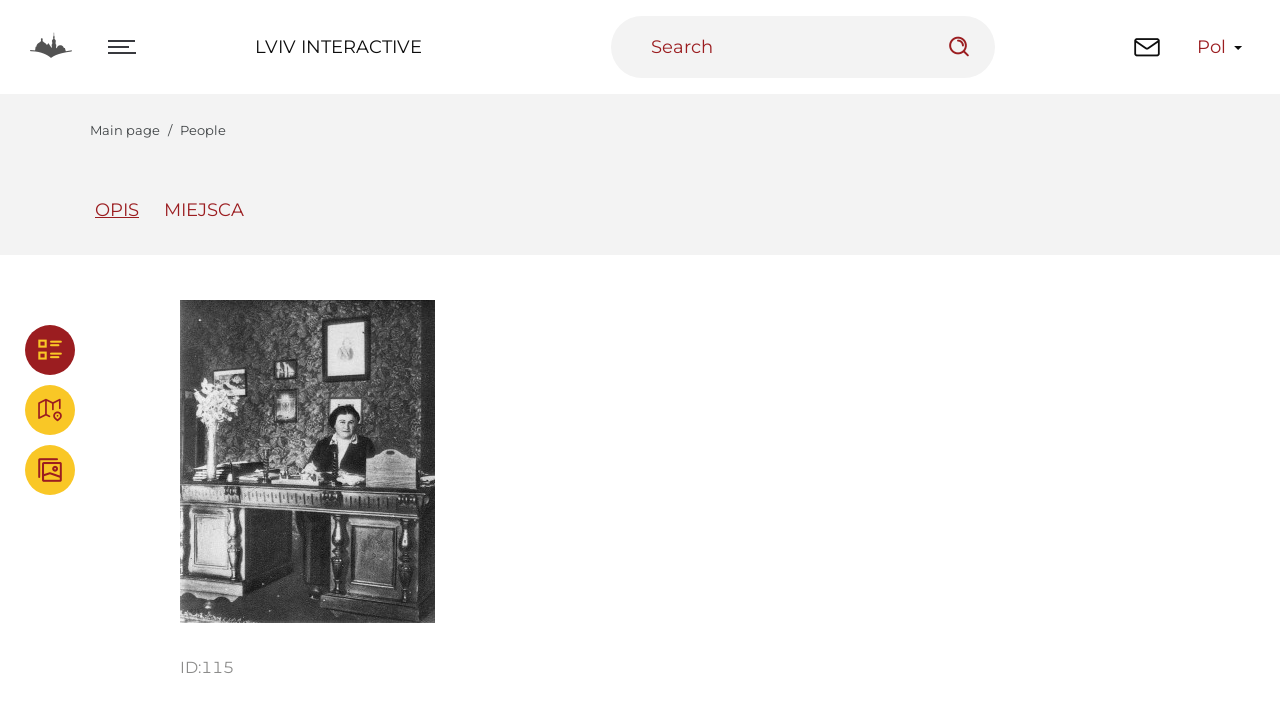

--- FILE ---
content_type: text/html; charset=utf-8
request_url: https://lia.lvivcenter.org/pl/persons/klaftenowa-cecylia/
body_size: 6454
content:
<!DOCTYPE html>

<html lang="pl">
<head>
	<title> | Lwów Interaktywny</title>
	<link hreflang="uk-UA" href="https://lia.lvivcenter.org/uk/persons/" rel="alternate"/>
	<link hreflang="en-US" href="https://lia.lvivcenter.org/en/persons/" rel="alternate"/>
	<link hreflang="pl-PL" href="https://lia.lvivcenter.org/pl/persons/" rel="alternate"/>
	<meta charset="utf-8" />
	<link rel="canonical" href="https://lia.lvivcenter.org/pl/persons/klaftenowa-cecylia/" />
	<META name="description" content=" - lia.lvivcenter.org" />
	<meta name="generator" content="siteGist Web CMS v.5.0.1" />
	<script type="text/javascript" src="https://ajax.googleapis.com/ajax/libs/jquery/1.8.3/jquery.min.js"></script>
	<link type="text/css" rel="stylesheet" href="/v4/css/vendors.css" />
	<link type="text/css" rel="stylesheet" href="/v4/css/app.css?d=20251203054853" />
	<link type="text/css" rel="stylesheet" href="/v4/css/sg.css?d=20251203054853" />
	<script type="text/javascript" src="/v4/js/runtime.js?d=20251203054853" defer></script>
	<script type="text/javascript" src="/v4/js/vendors.js?d=20251203054853" defer></script>
	<script type="text/javascript" src="/v4/js/app.js?d=20251203054853" defer></script>
	<meta name="viewport" content="width=device-width, initial-scale=1.0">
	<script>
	var markers = [];
	</script>
	<meta property="og:title" content=" | Lwów Interaktywny" />
	<meta property="og:description" content=" | Lwów Interaktywny" />
	<meta property="og:image" content="https://lia.lvivcenter.org/assets/images/ci_person/115/948/1200/fitxy/1/115.jpg" />
</head>
<body>






<!-- Global site tag (gtag.js) - Google Analytics -->
<script async src="https://www.googletagmanager.com/gtag/js?id=UA-116574017-1"></script>
<script>
  window.dataLayer = window.dataLayer || [];
  function gtag(){ dataLayer.push(arguments); }
  gtag('js', new Date());
  gtag('config', 'UA-116574017-1');
</script>

<div id="page-wrapper">

<header class="header header--fixed" id="header">
    <div class="container-fluid header__ctn">
        <div class="header__wrapper">
            <div class="header__l">
                <a href="/en/" class="site-logo">
                    <i class="icon-logo site-logo__ico"></i>
                </a>
                <div class="hamburger hamburger--custom-width">
                    <div class="hamburger__item hamburger__itm1"></div>
                    <div class="hamburger__item hamburger__itm2"></div>
                    <div class="hamburger__item hamburger__itm3"></div>
                    <div class="hamburger__cross hamburger__itm4"></div>
                    <div class="hamburger__cross hamburger__itm5"></div>
                </div>
            </div>

            <div class="header__c">
                <a href="/pl/" class="ttu headerLnk hide-on-md">Lviv Interactive</a>
                <form action="https://lia.lvivcenter.org/pl/" class="compact-search hide-on-sm">
                    <div class="compact-search__holder">
                        <input type="text" class="compact-search__ctrl" placeholder="Search">
                        <button class="compact-search__btn icon icon-search quick-srch-opener" type="submit"></button>
                    </div>
                </form>
            </div>

            <div class="header__r">
                <div class="header-actions">
                    <button class="openSearch clr-red show-on-sm">
                        <i class="icon-search openSearch__ico"></i>
                    </button>

                    <a href="/pl/contacts/" class="site-get-in-touch hide-on-xs">
                        <i class="icon-mail site-get-in-touch__ico"></i>
                    </a>

                    <div class="language-select" id="site-language">
                        <span class="language-select__opener">Pol</span>
                        <ul class="language-select__dropdown">
                            <li>
                                <a href="https://lia.lvivcenter.org/en/persons/" title="English version">Eng</a>
                            </li>
                            <li>
                                <a href="https://lia.lvivcenter.org/en/persons/" title="Українською">Укр</a>
                            </li>
                        </ul>
                    </div>
                </div>
            </div>
        </div>

        <div class="header-main">
            <div class="container header-main__ctn">
                <!-- <div class="container-fluid"> -->
                <div class="row justify-content-between header-main__row">
                    <div class="col-md-4 header-main__col header-main__col--nav">
                        <menu class="header-nav clr-red">
                            <li>
                                <a href="/en/" class="header-nav__lnk">Main Page</a>
                            </li>
                            <li>
                                <a href="/en/about/" class="header-nav__lnk">About the Platform</a>
                            </li>
                            <li>
                                <a href="#" class="header-nav__lnk">View Modes</a>
                                <ul class="sub-menu show-on-sm">
                                    <li>
                                        <a href="/en/stories/">List</a>
                                    </li>
                                    <li>
                                        <a href="/view/#!/map">Map</a>
                                    </li>
                                    <li>
                                        <a href="/view/#!/images">Gallery</a>
                                    </li>
                                </ul>
                            </li>
                            <li>
                                <a href="/en/stories/" class="header-nav__lnk">Stories</a>
                            </li>
                            <li>
                                <a href="/en/objects/" class="header-nav__lnk">Buildings and Spaces</a>
                            </li>
                            <li>
                                <a href="/en/persons/" class="header-nav__lnk">People</a>
                            </li>
                            <li>
                                <a href="/en/organizations/" class="header-nav__lnk">Organizations</a>
                            </li>
                            <li>
                                <a href="/en/lab/" class="header-nav__lnk">Digital Lab</a>
                            </li>
                            <li>
                                <a href="/en/contacts/" class="header-nav__lnk">Contacts</a>
                            </li>
                        </menu>
                    </div>
                    <div class="col-md-5 col-lg-3 header-main__col header-main__col--info">
                        <div class="header-company mt65px mt40px-m">
                            <ul class="companyInfoLst companyInfoLst--small">
                                <li class="companyInfoLst__el companyInfoLst__el--ttl">
                                    <a href="https://www.lvivcenter.org/en/" class="brandLnk" target="_blank">
                                        <i class="icon-logo brandLnk__ico"></i>
                                        <strong class="header-company__ttl">Center for Urban History</strong>
                                    </a>
                                </li>
                                <li class="companyInfoLst__el companyInfoLst__el--addr">
                                    <address class="company-address">
                                        6, Bohomoltsia Str.
                                        <span class="d-block">Lviv 79005, Ukraine</span>
                                    </address>
                                </li>
                                <li class="companyInfoLst__el companyInfoLst__el--tel">
                                    <a class="company-link" href="tel:+380322751734">Phone: +38-032-275-17-34</a>
                                    <a class="company-link" href="mailto:info@lvivcenter.org">E-mail: info@lvivcenter.org</a>
                                </li>
                                <li class="companyInfoLst__el companyInfoLst__el--social">
                                    <nav class="social-list mb30px mb10px-m">
                                        <a href="https://www.facebook.com/CenterForUrbanHistory" class="social-list__lnk" target="_blank">
                                            <i class="icon-facebook"></i>
                                        </a>
                                        <a href="https://www.instagram.com/center.for.urban.history/" class="social-list__lnk" target="_blank">
                                            <i class="icon-insta"></i>
                                        </a>
                                        <a href="https://twitter.com/CUH_Lviv" class="social-list__lnk" target="_blank">
                                            <i class="icon-twitter"></i>
                                        </a>
                                        <a href="https://www.youtube.com/user/lvivcentermedia" class="social-list__lnk" target="_blank">
                                            <i class="icon-youtube"></i>
                                        </a>
                                        <a href="https://vimeo.com/lvivcenter" class="social-list__lnk" target="_blank">
                                            <i class="icon-vimeo"></i>
                                        </a>
                                    </nav>
                                </li>
                                <!--<li class="companyInfoLst__el companyInfoLst__el--form">
                                    <form action="https://lia.lvivcenter.org/" class="subscribe-form mb20px mb30px-m">
                                        <h2 class="ttu mb20px subscribe-form__ttl">ПІДПИСАТИСЬ НА РОЗСИЛКУ:</h2>
                                        <div class="subscribe-form__holder">
                                            <input type="email" name="" class="subscribe-form__ctrl" placeholder="E-mail" value="" required="">
                                            <button type="submit" class="subscribe-form__btn icon-arrow-wide-right">
                                                subscribe
                                            </button>
                                        </div>
                                    </form>
                                </li>-->
                                <li class="companyInfoLst__el companyInfoLst__el--other">
                                    <a href="https://www.lvivcenter.org/en/donate/" class="btn btn-transparent btn-support" target="_blank">
                                        Donate
                                        <i class="btn__ico icon-arrow-wide-right"></i>
                                    </a>
                                </li>
                            </ul>
                        </div>
                    </div>
                </div>
            </div>
        </div>
    </div>
</header>



<div class="quick-srch">
    <div class="quick-srch-header">
        <div class="container">
            <div class="header__l">
                <a href="/en/" class="site-logo">
                    <i class="icon-logo site-logo__ico"></i>
                </a>
            </div>
            <div class="header__c">
                <a href="/en/" class="ttu headerLnk hide-on-md">Lviv Interactive</a>
            </div>
            <div class="header_r">
                <button id="popup-search-close">
                    <svg width="24" height="24" viewBox="0 0 24 24" fill="none" xmlns="http://www.w3.org/2000/svg">
                        <path d="M18.3597 19.7797L11.9997 13.4097L5.63973 19.7797L4.21973 18.3597L10.5897 11.9997L4.21973 5.63973L5.63973 4.21973L11.9997 10.5897L18.3597 4.22973L19.7697 5.63973L13.4097 11.9997L19.7697 18.3597L18.3597 19.7797Z" fill="#9B1D20"/>
                    </svg>
                </button>
            </div>
        </div>
    </div>
    <div class="container">
        <div class="row justify-content-center">
            <div id="lvivcenter-google-search" style="width:920px;max-width:calc(100% - 30px);" data-thumbnail-color="#FFED75" data-site="2"></div>
        </div>
    </div>
</div>
<script type='text/javascript' src='https://www.lvivcenter.org/wp-content/themes/sitegist-theme/js/search-simple.js?ver=17' defer="defer"></script>
<hr>















<script type="application/ld+json">
{
    "@context": "https://schema.org",
    "@type": "WebPage",
    "url": "https://lia.lvivcenter.org/pl/persons/klaftenowa-cecylia/",
    "mainEntity": {
        "@type": "Article",
        "url": "https://lia.lvivcenter.org/pl/persons/klaftenowa-cecylia/",
        "headline": "",
        "description": "",
        "character": {
            "@type": "Person",
            "name": "",
            "birthDate": "1881",
            "deathDate": "1939",
            "description": ""
        },
        "image": "https://lia.lvivcenter.org/assets/images/ci_person/115/948/1200/fitxy/1/115.jpg",
        "thumbnailUrl": "https://lia.lvivcenter.org/assets/images/ci_person/115/237/300/fitxy/1/115.jpg",
        "inLanguage": "pl",
        "publisher": {
            "@type": "Organization",
            "name": "Center for Urban History of East Central Europe",
            "legalName": "Center for Urban History of East Central Europe",
            "logo": "https://lia.lvivcenter.org/res/img/logo-lvivcenter-pl.png",
            "url": "https://www.lvivcenter.org/en/",
            "sameAs": "https://www.facebook.com/CenterForUrbanHistory",
            "address": {
                "@type": "PostalAddress",
                "addressLocality": "Lviv, Ukraine",
                "postalCode": "79005",
                "streetAddress": "6 Bohomoltsia Str."
            },
            "email": "info@lvivcenter.org",
            "telephone": "+38 (032) 275-17-34"
        },
        
        
        "dateModified": "2025-02-11T18:27:08+00:00"
    }
}
</script>

<div class="page-content" style="padding-top: var(--headerHt)">
                <div class="site-path">
                    <div class="container-lg site-path__ctn">
                        <ul class="breadcrumbs">
                            <li itemprop="itemListElement" itemscope itemtype="https://schema.org/ListItem"><a href="https://lia.lvivcenter.org/pl/" itemprop="item"><span itemprop="name">Main page</span></a><meta itemprop="position" content="1" /></li><li itemprop="itemListElement" itemscope itemtype="https://schema.org/ListItem"><span itemprop="item" style="display: none">https://lia.lvivcenter.org/pl/persons/klaftenowa-cecylia/</span><span itemprop="name">People</span><meta itemprop="position" content="2" /></li>
                        </ul>
                    </div>
                </div>
                
                <section class="pageTopNav">
                    <div class="container-xl pageTopNav__ctn">
                        <nav class="pageNav pageNav--hover-underline scroll-hide-mob">
                            <a class="pageNav__lnk active" href="#itemDesc">Opis</a>
                            
                            <a class="pageNav__lnk" href="#itemObjects">Miejsca</a>
                            
                            
                            
                            
                        </nav>
                    </div>
                </section>
                <!-- /pageTopNav -->
                <main class="main mt45px mt40px-m">
                    <article>
                        <div class="container-lg">
                            <div class="row justify-content-center">
                                <div class="col-md-10 cms-editor mb80px mb50px-m" id="itemDesc">
                                    
                                    <header class="headerPerson clearfix mb25px">
                                        <h1 class="ttl1 mb30px ttu show-on-xs headerPerson__ttl">
                                            
                                            <span class="objectId ttu">
                                                ID:
                                                <span class="objectId__val">115</span>
                                            </span>
                                        </h1>
                                        <div class="headerPerson__l headerPerson__l--not-fixed">
                                            <a class="hover-lines hover-scale" href="/assets/images/ci_person/115/1600/1600/fitx/1/115.jpg" data-fancybox="person" data-caption="<div>Chwila. Dodatek Ilustrowany, 1931, nr. 8, s.4</div>">
    <img class="headerPerson__img" src="https://lia.lvivcenter.org/assets/images/ci_person/115/255/330/fitx/1/115.jpg" alt="">
</a>
                                        </div>
                                        <div class="headerPerson__r">
                                            <h1 class="ttl1 mb30px ttu hide-on-xs headerPerson__ttl">
                                                
                                                <span class="objectId ttu">
                                                    ID:
                                                    <span class="objectId__val">115</span>
                                                </span>
                                            </h1>
                                            
                                            
                                        </div>
                                    </header>
                                    

                                    
                                    
                                    
                                    
                                    
                                    
                                    
                                    







<script src="https://maps.googleapis.com/maps/api/js?key=AIzaSyD6MU-KRKyyIb2CpB2bDw0cX1gbVWg7SLM"></script>
<script src="https://lia.lvivcenter.org/res/js/map.src.js?v=20251203054853"></script>


                                    <div id="itemObjects" class="pullOut oh mt60px">
                                        <section class="mapApp mapApp--vspace">
                                            <div class="mapApp__wrp">
                                                <div class="container-fluid mb55px mb15px-m mapApp__ctn">
                                                    <h2 class="ttl2 ta-center mb50px mb30px-m mapApp__ttl">
                                                        Powiązane budynki i przestrzenie
                                                    </h2>
                                                    <div class="row mapApp__row">
    <div class="col-md-4 col-xl-3 mapApp__col mapApp__col--info">
        <div class="mapSldr">
            <div class="swiper">
                <ul class="swiper-wrapper">
<li class="swiper-slide">
    <div class="mapDesc">
        <a href="/en/objects/hrushevskoho-4/" class="ttl4 mb20px mapDesc__head hover-color-primary">
            <span>ul. Hruszewskoho, 4 – dawny konwikt jezuicki (obecnie wydżiał biologiczny uniwersytetu im. Franka)</span>
            <i class="mapDesc__ico icon-arrow-bold-right show-on-sm"></i>
        </a>
        <div class="mapDesc__wrp mb20px cms-editor">
            <p align="left">Dawny budynek jezuickiego konwiktu, później – stary gmach uniwersytetu (XVIII w.; 1842 – przebudowa, arch. F. Stadler). Styl budowli – klasycyzm. Budynek wzniesiono dla jezuickiego konwiktu gdzie kształcono młodzież szlachecką, z czasem rozmieszczono w nim koszary. W 1851 r. gmach przekazano uniwersytetowi. Obecnie (2009 r.) mieszczą się tutaj wydziały biologiczny i geologiczny Lwowskiego Narodowego Uniwersytetu im. I. Franki. </p>
        </div>
        <a href="/en/objects/hrushevskoho-4/" target="_blank" class="fw600 hover-color-primary mapDesc__btn hide-on-sm">
            Read more
            <i class="mapDesc__ico icon-arrow-bold-right"></i>
        </a>
    </div>
</li>
                </ul>
            </div>
        </div>
    </div>
    <div class="col mapApp__col mapApp__col--map">
        <div class="mapInstance">
            <div id="objects-map" style="height: 100%;"></div>
        </div>
    </div>
</div>
                                                    <div class="container mapApp__ctn">
    <div class="mapSldrThumbs uniSlider--space-both-side-mob">
        <div class="posr">
            <div class="swiper">
                <ul class="swiper-wrapper uniSlider__wrapper objectsList objectsList--fix25 objectsList--pic-h130-m">
<li class="swiper-slide uniSlider__slide objectsList__el">
    <p class="mb25px show-on-sm objectTtl">
        ul. Hruszewskoho, 4 – dawny konwikt jezuicki (obecnie wydżiał biologiczny uniwersytetu im. Franka)
    </p>
    <div class="objectBlock objectBlock--full">
        <img class="objectBlock__img" src="https://lia.lvivcenter.org/assets/images/ci_object/316/300/300/fitx/1/316.jpg" alt="ul. Hruszewskoho, 4 – dawny konwikt jezuicki (obecnie wydżiał biologiczny uniwersytetu im. Franka)">
        <figcaption class="objectBlock__caption">
            <i class="icon-map objectBlock__ico"></i>
        </figcaption>
    </div>
    <script>
        markers.push({
            'id': 'object_316',
            'index': 1-1,
            'coords': [49.83415577625187,24.03213679790497],
            
            'type': 'marker',
            'title': 'ul. Hruszewskoho, 4 – dawny konwikt jezuicki (obecnie wydżiał biologiczny uniwersytetu im. Franka)'
        });
    </script>
</li>
                </ul>
                <!-- /swiper-wrapper -->
            </div>
            <!-- /swiper -->
            <div class="uniSliderActions uniSliderActions--arrowsOut hide-on-lg">
                <button class="swiper-button-prev uniSliderActions__btn uniSliderActions__btn--prev">
                    <i class="icon-arrow-sharp-left uniSliderActions__ico"></i>
                </button>
                <button class="swiper-button-next uniSliderActions__btn uniSliderActions__btn--next">
                    <i class="icon-arrow-sharp-right uniSliderActions__ico"></i>
                </button>
            </div>
            <!-- /uniSliderActions -->
        </div>
        <div class="swiper-pagination uniSliderPagination uniSliderPagination--static"></div>
        <!-- /uniSliderPagination -->
    </div>
    <!-- /uniSlider -->
</div>

<script>
    useLocationsMap = true;
</script>
                                                </div>
                                            </div>
                                        </section>
                                    </div>
                                    
                                    
                                    
                                    
                                    
                                    
                                    
                                    
                                </div>

                                
                            </div>
                        </div>
                    </article>
                </main>
    <div class="pageAsideNav">
    <nav class="pageNavCicle">
        <a href="/pl/stories/" class="pageNavCicle__el active">
            <i class="pageNavCicle__ico icon-apps"></i>
        </a>
        <a href="/view/#!/map" class="pageNavCicle__el">
            <i class="pageNavCicle__ico icon-map"></i>
        </a>
        <a href="/view/#!/images" class="pageNavCicle__el">
            <i class="pageNavCicle__ico icon-gallery"></i>
        </a>
    </nav>
</div>
            </div>
            <!-- /page-content -->


<footer class="footer">
    <!-- <div class="container footer__cont"> -->
    <div class="container-lg footer__cont">
        <button class="btn-scrollup">
            <i class="icon-arrow-up btn-scrollup__ico"></i>
        </button>
        <div class="row justify-content-center footer__row">
            <div class="col-xl-1 footer__col footer__col--1">
                <a href="https://www.lvivcenter.org/en/" class="site-logo site-logo--footer">
                    <i class="icon-logo site-logo__ico"></i>
                </a>
            </div>
            <!-- <div class="col-lg-4 col-xl-3 footer__col footer__col--2"> -->
            <div class="col-xl-3 footer__col footer__col--2">
                <a class="d-inline-block fw700 ttu mb30px ttl6" href="https://www.lvivcenter.org/en/">CENTER for URBAN HISTORY</a>
                <ul class="companyInfoLst companyInfoLst--compact">
                    <li class="companyInfoLst__el">
                        <address class="company-address">
                            6 Bohomoltsia Str.
                            <span class="d-block">Lviv 79005, Ukraine</span>
                        </address>
                    </li>
                    <li class="companyInfoLst__el">
                        <a class="company-link" href="tel:+380322751734">Phone: +38-032-275-17-34</a>
                    </li>
                    <li class="companyInfoLst__el">
                        <a class="company-link" href="mailto:info@lvivcenter.org">E-mail: info@lvivcenter.org</a>
                    </li>
                </ul>
            </div>
            <div class="col-md-2 footer__col footer__col--3">
                <dl class="nav-list">
                    <dt class="ttl6 nav-list__ttl">
                        <a href="https://www.lvivcenter.org/en/about/" class="nav-list__link">About</a>
                    </dt>
                    <dd>
                        <a href="https://www.lvivcenter.org/en/about/our-history-and-aims/" class="nav-list__link">Our History and Aims</a>
                    </dd>
                    <dd>
                        <a href="https://www.lvivcenter.org/en/about/team/" class="nav-list__link">Team</a>
                    </dd>
                    <dd>
                        <a href="https://www.lvivcenter.org/en/about/building/" class="nav-list__link">Building</a>
                    </dd>
                    <dd>
                        <a href="https://www.lvivcenter.org/en/about/cooperation-en/research-and-educational-institutions/" class="nav-list__link">Cooperation</a>
                    </dd>
                    <dd>
                        <a href="https://www.lvivcenter.org/en/about/updates/" class="nav-list__link">News</a>
                    </dd>
                    <dd>
                        <a href="https://www.lvivcenter.org/en/about/media-about-us/" class="nav-list__link">Media and us</a>
                    </dd>
                    <dt class="ttl6 nav-list__ttl">
                        <a href="https://www.lvivcenter.org/en/events-en/" class="nav-list__link">Events</a>
                    </dt>
                    <dt class="ttl6 nav-list__ttl">
                        <a href="https://library.lvivcenter.org/" class="nav-list__link">Library</a>
                    </dt>
                    <dt class="ttl6 nav-list__ttl">
                        <a href="https://www.lvivcenter.org/en/calendar-en/" class="nav-list__link">Calendar</a>
                    </dt>
                    <dt class="ttl6 nav-list__ttl">
                        <a href="https://store.lvivcenter.org/en/" class="nav-list__link">Store</a>
                    </dt>
                    <dt class="ttl6 nav-list__ttl">
                        <a href="https://www.lvivcenter.org/en/contacts-en/" class="nav-list__link">Contacts</a>
                    </dt>
                </dl>
            </div>
            <div class="col-md-2 footer__col footer__col--4">
                <dl class="nav-list">
                    <dt class="ttl6 nav-list__ttl">
                        <a href="https://www.lvivcenter.org/en/academic-en/" class="nav-list__link">Academic</a>
                    </dt>
                    <dd>
                        <a href="https://www.lvivcenter.org/en/academic-en/research/" class="nav-list__link">Research</a>
                    </dd>
                    <dd>
                        <a href="https://www.lvivcenter.org/en/academic-en/conferences/" class="nav-list__link">Conferences, workshops, seminars</a>
                    </dd>
                    <dd>
                        <a href="https://www.lvivcenter.org/en/academic-en/urban-seminars/" class="nav-list__link">Urban Seminars</a>
                    </dd>
                    <dd>
                        <a href="https://www.lvivcenter.org/en/academic-en/residencies/" class="nav-list__link">Residences</a>
                    </dd>
                    <dt class="ttl6 nav-list__ttl">
                        <a href="https://www.lvivcenter.org/en/digital-projects-en/" class="nav-list__link">Digital</a>
                    </dt>
                    <dd>
                        <a href="https://lia.lvivcenter.org/" class="nav-list__link">Lviv Interactive</a>
                    </dd>
                    <dd>
                        <a href="https://uma.lvivcenter.org/en" class="nav-list__link">Urban Media Archive</a>
                    </dd>
                    <dd>
                        <a href="https://streets.lvivcenter.org/en/" class="nav-list__link">Lviv Streets</a>
                    </dd>
                    <dd>
                        <a href="https://kyiv.lvivcenter.org/" class="nav-list__link">Interactive Kyiv</a>
                    </dd>
                </dl>
            </div>
            <div class="col-md-2 footer__col footer__col--5">
                <dl class="nav-list">
                    <dt class="ttl6 nav-list__ttl">
                        <a href="https://www.lvivcenter.org/en/public-en/" class="nav-list__link">Public</a>
                    </dt>
                    <dd>
                        <a href="https://www.lvivcenter.org/en/public-en/exhibitions/" class="nav-list__link">Exhibitions</a>
                    </dd>
                    <dd>
                        <a href="https://www.lvivcenter.org/en/public-en/disscusions/" class="nav-list__link">Discussion Series</a>
                    </dd>
                    <dd>
                        <a href="https://www.lvivcenter.org/en/public-en/unarchiving/" class="nav-list__link">[unarchiving]</a>
                    </dd>
                    <dd>
                        <a href="https://www.lvivcenter.org/en/public-en/spatial/" class="nav-list__link">Spatial Projects</a>
                    </dd>
                    <dd>
                        <a href="https://www.lvivcenter.org/en/public-en/digital-storytelling/" class="nav-list__link">Digital Storytelling</a>
                    </dd>
                    <dt class="ttl6 nav-list__ttl">
                        <a href="https://www.lvivcenter.org/education/" class="nav-list__link">Educational</a>
                    </dt>
                    <dd>
                        <a href="https://edu.lvivcenter.org/en/" class="nav-list__link">Educational platform</a>
                    </dd>
                    <dd>
                        <a href="https://www.lvivcenter.org/en/education-en/summer-schools/" class="nav-list__link">Summer Schools</a>
                    </dd>
                    <dd>
                        <a href="https://www.lvivcenter.org/en/education-en/courses/" class="nav-list__link">Courses</a>
                    </dd>
                    <dt class="ttl6 nav-list__ttl">
                        <a href="https://www.lvivcenter.org/premises/" class="nav-list__link">Premises</a>
                    </dt>
                    <dd>
                        <a href="https://www.lvivcenter.org/en/premises-en/conference-room/" class="nav-list__link">Conference Room</a>
                    </dd>
                    <dd>
                        <a href="https://www.lvivcenter.org/en/premises-en/accommodation/" class="nav-list__link">Accommodation</a>
                    </dd>
                    <dd>
                        <a href="https://www.lvivcenter.org/en/premises-en/cafe-vitalnia/" class="nav-list__link">Cafe</a>
                    </dd>
                </dl>
            </div>
            <div class="col-md-6 col-xl-2 footer__col footer__col--6">
                <nav class="social-list mb30px">
                    <a href="https://www.facebook.com/CenterForUrbanHistory" class="social-list__lnk" target="_blank">
                        <i class="icon-facebook"></i>
                    </a>
                    <a href="https://www.instagram.com/center.for.urban.history/" class="social-list__lnk" target="_blank">
                        <i class="icon-insta"></i>
                    </a>
                    <a href="https://twitter.com/CUH_Lviv" class="social-list__lnk" target="_blank">
                        <i class="icon-twitter"></i>
                    </a>
                    <a href="https://www.youtube.com/user/lvivcentermedia" class="social-list__lnk" target="_blank">
                        <i class="icon-youtube"></i>
                    </a>
                    <a href="https://vimeo.com/lvivcenter" class="social-list__lnk" target="_blank">
                        <i class="icon-vimeo"></i>
                    </a>
                </nav>
<!--
                <form action="https://lia.lvivcenter.org/" class="subscribe-form mb20px mb30px-m">
                    <h2 class="ttu mb20px ta-center subscribe-form__ttl">ПІДПИСАТИСЬ НА РОЗСИЛКУ:</h2>
                    <div class="subscribe-form__holder">
                        <input type="email" name="" class="subscribe-form__ctrl" placeholder="E-mail" value="" required="">
                        <button type="submit" class="subscribe-form__btn icon-arrow-wide-right">subscribe</button>
                    </div>
                </form>
-->
                <a href="https://www.lvivcenter.org/en/donate/" class="btn btn-transparent btn-transparent--small btn-support" target="_blank">
                    Donate
                    <i class="btn__ico icon-arrow-wide-right"></i>
                </a>
            </div>
        </div>
        <div class="row footer__row justify-content-between align-items-center fw300 footer-second">
            <div class="col-auto footer-second__col">
                <div class="copyrights">
                    © 2004-<span class="copyrights__date">2025</span> Center for Urban History of East Central Europe
                </div>
            </div>
            <div class="col-auto footer-second__col">
                <div class="crated">
                    Site created by:
                    <a class="crated__lnk" href="https://www.sitegist.com/en" rel="nofallow" target="_blank">siteGist</a>
                </div>
            </div>
        </div>
    </div>
</footer>

</div><script defer src="https://static.cloudflareinsights.com/beacon.min.js/vcd15cbe7772f49c399c6a5babf22c1241717689176015" integrity="sha512-ZpsOmlRQV6y907TI0dKBHq9Md29nnaEIPlkf84rnaERnq6zvWvPUqr2ft8M1aS28oN72PdrCzSjY4U6VaAw1EQ==" data-cf-beacon='{"version":"2024.11.0","token":"7dd6c7bb5c504c359802f0014b3d175a","r":1,"server_timing":{"name":{"cfCacheStatus":true,"cfEdge":true,"cfExtPri":true,"cfL4":true,"cfOrigin":true,"cfSpeedBrain":true},"location_startswith":null}}' crossorigin="anonymous"></script>
</body>
</html>


--- FILE ---
content_type: text/css
request_url: https://lia.lvivcenter.org/v4/css/app.css?d=20251203054853
body_size: 12153
content:
@import url(https://cdn.iconly.io/kits/Bwjq4rPRsHJE/v_c69e2a6/iconly.min.css);img{-webkit-user-select:none;-moz-user-select:none;-ms-user-select:none;user-select:none;vertical-align:top}audio,canvas,embed,iframe,img,object,video{height:auto;max-width:100%;vertical-align:top}input,select,textarea{color:#000;font-family:inherit;font-size:inherit;line-height:inherit;vertical-align:middle}button::-moz-focus-inner,input[type=button]::-moz-focus-inner,input[type=reset]::-moz-focus-inner,input[type=submit]::-moz-focus-inner{border:none;padding:0}input[type=search]{-webkit-appearance:none}button,input[type=button],input[type=reset],input[type=submit]{-webkit-appearance:none;cursor:pointer;-webkit-transition:all .3s;-o-transition:all .3s;transition:all .3s}blockquote,body,button,dd,dl,dt,figure,form,h1,h2,h3,h4,h5,h6,hr,html,iframe,input,legend,li,ol,p,pre,textarea,th,ul{border:0;margin:0;padding:0}h1,h2,h3,h4,h5,h6{font-weight:400}form{border-style:none}iframe{border:0}mark{background-color:transparent}blockquote,q{quotes:none}q:after,q:before{content:""}audio:not([controls]){display:none}svg{fill:currentColor}*,:after,:before{-webkit-tap-highlight-color:rgba(0,0,0,0);-webkit-box-sizing:border-box;-moz-box-sizing:border-box;box-sizing:border-box;outline:none}::-moz-selection{background:#b3d4fc;text-shadow:none}::selection{background:#b3d4fc;text-shadow:none}audio,canvas,iframe,img,svg,video{vertical-align:top}fieldset{border:0;margin:0;padding:0}textarea{resize:vertical}
/*! normalize.css v8.0.1 | MIT License | github.com/necolas/normalize.css */html{-webkit-text-size-adjust:100%;line-height:1.15}body{margin:0}main{display:block}h1{font-size:2em;margin:0}hr{box-sizing:content-box;height:0;overflow:visible}pre{font-family:monospace,monospace;font-size:1em}a{background-color:transparent}abbr[title]{border-bottom:none;text-decoration:underline;text-decoration:underline dotted}b,strong{font-weight:bolder}code,kbd,samp{font-family:monospace,monospace;font-size:1em}small{font-size:80%}sub,sup{font-size:75%;line-height:0;position:relative;vertical-align:baseline}sub{bottom:-.25em}sup{top:-.5em}img{border-style:none}button,input,optgroup,select,textarea{font-family:inherit;font-size:100%;line-height:1.15;margin:0}button,input{overflow:visible}button,select{text-transform:none}[type=button],[type=reset],[type=submit],button{-webkit-appearance:button}[type=button]::-moz-focus-inner,[type=reset]::-moz-focus-inner,[type=submit]::-moz-focus-inner,button::-moz-focus-inner{border-style:none;padding:0}[type=button]:-moz-focusring,[type=reset]:-moz-focusring,[type=submit]:-moz-focusring,button:-moz-focusring{outline:1px dotted ButtonText}fieldset{padding:.35em .75em .625em}legend{box-sizing:border-box;color:inherit;display:table;max-width:100%;padding:0;white-space:normal}progress{vertical-align:baseline}textarea{overflow:auto}[type=checkbox],[type=radio]{box-sizing:border-box;padding:0}[type=number]::-webkit-inner-spin-button,[type=number]::-webkit-outer-spin-button{height:auto}[type=search]{-webkit-appearance:textfield;outline-offset:-2px}[type=search]::-webkit-search-decoration{-webkit-appearance:none}::-webkit-file-upload-button{-webkit-appearance:button;font:inherit}details{display:block}summary{display:list-item}[hidden],template{display:none}@font-face{font-family:Montserrat;font-stretch:normal;font-style:normal;src:url(../fonts/Montserrat-VariableFont_wght.3e154e.woff2) format("woff2"),url(../fonts/Montserrat-VariableFont_wght.7e6871.ttf) format("ttf")}@font-face{font-family:Montserrat;font-stretch:normal;font-style:italic;src:url(../fonts/Montserrat-Italic-VariableFont_wght.ca662d.woff2) format("woff2"),url(../fonts/Montserrat-Italic-VariableFont_wght.745154.ttf) format("ttf")}:root{--sg-red:#9b1d20;--sg-yellow:#f9c726;--sg-lemon:#ffed75;--sg-lemon-light:#fff4ad;--sg-green:#07504f;--sg-green-double:#95a617;--sg-green-light:#e1f25c;--sg-green-dark:#838c3a;--sg-blue:#1e6c9c;--sg-black:#0d0d0d;--sg-dark:#111;--sg-grey:#535353;--sg-light-grey-tow:#d9d9d9;--sg-grey-light:#8c8c8b;--sg-bg:#f3f3f3;--sg-white:#fff;--sg-disabled:#bebebe;--sg-liner:linear-gradient(90deg,#ffd66c,#fff3a4);--sg-primary:var(--sg-red);--sg-secondary:var(--sg-yellow)}.clr-primary{color:var(--sg-red)}.bg-primary{background-color:var(--sg-red)}.clr-secondary{color:var(--sg-yellow)}.bg-secondary{background-color:var(--sg-yellow)}.clr-black{color:var(--sg-black)}.clr-white{color:var(--sg-white)}::-moz-selection{background:var(--sg-black);color:var(--sg-white)}::selection{background:var(--sg-black);color:var(--sg-white)}.clearfix:after{clear:both;content:"";display:table}.dn{display:none!important}.df{display:flex}.db{display:block}.dib{display:inline-block}.dtc{display:table-cell;vertical-align:middle}.table-center{display:table;margin-left:auto;margin-right:auto}.invisible{opacity:0;visibility:hidden}.opacity0{opacity:0}.vh{visibility:hidden}.hidden,.oh{overflow:hidden}.hidden{clip:rect(0 0 0 0);border:0;height:1px;margin:-1px;padding:0;position:absolute;white-space:nowrap;width:1px}.ta-center{text-align:center}.ta-left{text-align:left}.ta-right{text-align:right}.smooth-scroll{scroll-behavior:smooth}.pen{pointer-events:none}.trs{-webkit-transition:all .3s linear;-moz-transition:all .3s linear;-ms-transition:all .3s linear;-o-transition:all .3s linear;transition:all .3s linear}.scroll-snap{scroll-snap-type:x mandatory}.scroll-snap>*{scroll-snap-align:start}.scroll-hide,.scroll-one-line{scroll-behavior:smooth}.scroll-hide::-webkit-scrollbar,.scroll-one-line::-webkit-scrollbar{display:none}.h-scrollbar,.v-scrollbar{overflow:hidden auto}.h-scrollbar::-webkit-scrollbar-track,.v-scrollbar::-webkit-scrollbar-track{background-color:transparent}.h-scrollbar::-webkit-scrollbar,.v-scrollbar::-webkit-scrollbar{background-color:transparent;width:4px}.h-scrollbar::-webkit-scrollbar-thumb,.v-scrollbar::-webkit-scrollbar-thumb{background-color:#d9d9d9}.h-scrollbar::-webkit-scrollbar-thumb:hover,.v-scrollbar::-webkit-scrollbar-thumb:hover{background-color:#c5c5c5}.h-scrollbar::-webkit-scrollbar{height:4px}.heightСollaps{display:grid;grid-template-rows:0fr;transition:grid-template-rows .5s ease-out}.heightСollaps__wrapper{overflow:hidden}.heightСollaps.isOpen{grid-template-rows:1fr}.ttu{text-transform:uppercase}.ttn{text-transform:none}.cardList,.companyInfoLst,.header-nav,.lisn,.relatedLst,.sub-menu{list-style:none}.bg-cover{-webkit-background-size:cover;background-size:cover}.bg-contain,.bg-cover{background-position:50% 50%;background-repeat:no-repeat}.bg-contain{-webkit-background-size:contain;background-size:contain}.bg-fixed{background-attachment:fixed}.posr{position:relative}.sticky{position:sticky!important;top:100px;z-index:10}.lh-inherit{line-height:inherit}.lh-initial{line-height:normal}.lh-1{line-height:1}.mt0px{margin-top:0}.mb0px{margin-bottom:0}.mt5px{margin-top:5px}.mb5px{margin-bottom:5px}.mt10px{margin-top:10px}.mb10px{margin-bottom:10px}.mt15px{margin-top:15px}.mb15px{margin-bottom:15px}.mt20px{margin-top:20px}.mb20px{margin-bottom:20px}.mt25px{margin-top:25px}.mb25px{margin-bottom:25px}.mt30px{margin-top:30px}.mb30px{margin-bottom:30px}.mt35px{margin-top:35px}.mb35px{margin-bottom:35px}.mt40px{margin-top:40px}.mb40px{margin-bottom:40px}.mt45px{margin-top:45px}.mb45px{margin-bottom:45px}.mt50px{margin-top:50px}.mb50px{margin-bottom:50px}.mt55px{margin-top:55px}.mb55px{margin-bottom:55px}.mt60px{margin-top:60px}.mb60px{margin-bottom:60px}.mt65px{margin-top:65px}.mb65px{margin-bottom:65px}.mt70px{margin-top:70px}.mb70px{margin-bottom:70px}.mt75px{margin-top:75px}.mb75px{margin-bottom:75px}.mt80px{margin-top:80px}.mb80px{margin-bottom:80px}.mt85px{margin-top:85px}.mb85px{margin-bottom:85px}.mt90px{margin-top:90px}.mb90px{margin-bottom:90px}.mt95px{margin-top:95px}.mb95px{margin-bottom:95px}.mt100px{margin-top:100px}.mb100px{margin-bottom:100px}.mt105px{margin-top:105px}.mb105px{margin-bottom:105px}.mt110px{margin-top:110px}.mb110px{margin-bottom:110px}.mt115px{margin-top:115px}.mb115px{margin-bottom:115px}.mt120px{margin-top:120px}.mb120px{margin-bottom:120px}.mt125px{margin-top:125px}.mb125px{margin-bottom:125px}.mt130px{margin-top:130px}.mb130px{margin-bottom:130px}.mt135px{margin-top:135px}.mb135px{margin-bottom:135px}.mt140px{margin-top:140px}.mb140px{margin-bottom:140px}.mt150px{margin-top:150px}.mb150px{margin-bottom:150px}.mt160px{margin-top:160px}.mb160px{margin-bottom:160px}.mt170px{margin-top:170px}.mb170px{margin-bottom:170px}.mt180px{margin-top:180px}.mb180px{margin-bottom:180px}.mt190px{margin-top:190px}.mb190px{margin-bottom:190px}.mt200px{margin-top:200px}.mb200px{margin-bottom:200px}.mt220px{margin-top:220px}.mb220px{margin-bottom:220px}.mt250px{margin-top:250px}.mb250px{margin-bottom:250px}.mt300px{margin-top:300px}.mb300px{margin-bottom:300px}.mt400px{margin-top:400px}.mb400px{margin-bottom:400px}.mt500px{margin-top:500px}.mb500px{margin-bottom:500px}.fz0px{font-size:0}.lh0{line-height:0}.site-link,.tdu{text-decoration:underline;text-underline-offset:8%}.pullOut{margin-inline-start:50%;transform:translateX(-50%);width:100vw;width:calc(100vw - var(--scrollWidth) - 1px)}.mapApp__wrp,.pullOut--limit{--limit:80vw;width:calc(var(--limit) - var(--scrollWidth) - 1px)}.tdu-bold{text-decoration:underline;text-decoration-thickness:5px;text-underline-offset:10%}.header-nav__lnk.active,.pageNav--hover-underline .pageNav__lnk:hover,.pageNavActive,.pageNav__lnk.active,.tdu-custom{text-decoration:underline;text-decoration-skip-ink:none;text-decoration-style:solid;text-decoration-thickness:3px;text-underline-offset:20%}.fw300{font-weight:300}.fw400{font-weight:400}.fw500{font-weight:500}.fw600{font-weight:600}.fw700{font-weight:700}.fw800{font-weight:800}.show-on-lg,.show-on-md,.show-on-sm,.show-on-xs{display:flex}.txt-outline{-webkit-text-stroke:2px var(--sg-white);-webkit-text-fill-color:var(--sg-red)}.txt-outline--invert{-webkit-text-stroke:2px var(--sg-red);-webkit-text-fill-color:var(--sg-white)}.txt-outline--invert-transparent{-webkit-text-stroke:2px var(--sg-red);-webkit-text-fill-color:transparent}.social-list{display:flex;flex-flow:row wrap;font-size:1.5625rem;line-height:1}.social-list__lnk{align-items:center;display:inline-flex;font-size:inherit;justify-content:center;line-height:0;margin:0 10px 5px 0;transform:scale(1);transition:opacity .2s ease-in-out}.social-list__lnk:last-child{margin-right:0}.social-list__lnk:hover{opacity:.6}.social-list__lnk .iconify{font-size:1.25em;line-height:1}.social-list--more-space .social-list__lnk{margin:0 17px 0 0}.social-list--two-col .social-list__lnk{flex:0 0 50%}.social-list--invert .social-list__lnk{color:var(--sg-white)}.social-list--hover-circle-bg .social-list__lnk:hover{background-color:var(--sg-red);color:var(--sg-dark)}.social-list--circle .social-list__lnk{background:var(--sg-white);box-shadow:0 4px 8px rgba(0,0,0,.06),0 0 2px rgba(0,0,0,.08),0 0 1px rgba(0,0,0,.06);padding:10px}.cirlce{background-color:var(--sg-grey);border-radius:999px;height:5px;width:5px}.tagLst{color:#0d0e12;display:flex;flex-flow:row wrap}.tagLst__tag{border:1px solid #8f9095;border-radius:32px;color:inherit;font-size:1rem;font-weight:600;letter-spacing:.0125rem;line-height:150%;margin:0 8px 8px 0;padding:9px 20px;transition:border-color .2s}.tagLst__tag:hover{border-color:#cfd0d6}.tagLst__tag:active{border-color:#38393e}.tagLst--inverted{color:var(--sg-white)}.cms-editor>ul:not([class]),.dot-list,.dot-list-compact{--dotWidth:0.4em;--lh:1.35;--visualFix:0.1em;line-height:var(--lh);list-style:none}.cms-editor>ul:not([class]) li,.dot-list li,.dot-list-compact li{display:block;padding-left:1.88em;position:relative}.cms-editor>ul:not([class]) li:before,.dot-list li:before,.dot-list-compact li:before{background-color:var(--sg-red);border-radius:999px;content:"";height:var(--dotWidth);left:.5em;overflow:hidden;position:absolute;top:calc(.5em - var(--dotWidth)/2 + var(--visualFix));width:var(--dotWidth)}.cms-editor>ul:not([class]) li+li,.dot-list li+li,.dot-list-compact li+li{margin-top:.8em}.dot-list-compact{--dotWidth:0.28888em}.cms-editor>ol:not([class]),.num-list{counter-reset:counter;list-style:none}.cms-editor>ol:not([class])>li,.num-list>li{counter-increment:counter;padding-left:1em;position:relative}.cms-editor>ol:not([class])>li:before,.num-list>li:before{content:counter(counter) ". ";left:0;line-height:inherit;position:absolute;top:0}.icon-inline{align-items:center;background-color:none;display:inline-flex}.icon-inline:before{display:inline-block;font-size:1.44em;margin-right:.35em;vertical-align:top}.icon-inline--r{flex-flow:row-reverse}.cms-editor{font-size:1rem;line-height:1.6}.cms-editor>:not(div)+:not(div){margin-top:24px}.cms-editor>*+h1,.cms-editor>*+h2,.cms-editor>*+h3,.cms-editor>*+h4,.cms-editor>*+h5,.cms-editor>*+h6{margin-top:2em}.cms-editor>*+section{margin-top:80px}.cms-editor>h1,.cms-editor>h2,.cms-editor>h3,.cms-editor>h4,.cms-editor>h5,.cms-editor>h6{margin-bottom:.5em;text-transform:uppercase}.cms-editor__pic{border-radius:8px;margin-left:-104px;margin-right:-104px;overflow:hidden}.cms-editor__pic img{object-fit:cover}.cms-editor--taj>p{text-align:justify}.cms-editor .verticalSpace{margin-bottom:56px;margin-top:56px}.cms-editor blockquote{quotes:"«" "»" "‹" "›"}.cms-editor blockquote p{line-height:1.25}.cms-editor blockquote cite{display:block;font-size:.75rem;font-style:normal;font-weight:300;line-height:1.35;margin-top:22px;max-width:320px}.cms-editor blockquote b{font-weight:700}.cms-editor>ul:not([class]){list-style:none}.cms-editor>ul:not([class]) li+li{margin-top:.9em}.cms-editor>ol:not([class]) li{padding-left:1.8em}.cms-editor>ol:not([class]) li+li{margin-top:.9em}.cms-editor mark{color:var(--sg-red)}.cms-editor b{font-weight:600}.cms-editor strong{font-weight:700}.cms-editor>img{display:block;margin-left:auto;margin-right:auto}.cms-editor small{display:block;font-size:.875rem}.cms-editor small>a{font-weight:400}.cms-editor a:not([class]){color:var(--sg-red)}.cms-editor a:not([class]):hover{text-decoration:underline}.cms-editor--small-spaces>*+*{margin-top:16px}.cms-editor--big-spaces>*+*{margin-top:48px}.cms-editor--div-spaces>*+div{margin-top:80px}.cms-editor.cms-editor--small-txt{font-size:.8125rem}.cms-editor.cms-editor--small-txt>ol:not([class]),.cms-editor.cms-editor--small-txt>ul:not([class]){font-size:1.077em}.hover-color-primary{transition:color .3s ease-in-out}.hover-color-primary:hover{color:var(--sg-red)}.hover-scale{transition:transform .1s linear}.hover-scale:hover{transform:scale(1.2)}.hover-greyscale{filter:invert(0) grayscale(0);transition:filter .3s ease-in-out}.hover-greyscale:hover{filter:invert(1) grayscale(1)}.hover-tdu{text-decoration:underline;text-decoration-color:transparent;-webkit-text-decoration-color:transparent;-moz-text-decoration-color:transparent;text-underline-offset:2px;transition:.5s}.hover-tdu:hover{text-decoration-color:var(--sg-red);-webkit-text-decoration-color:var(--sg-red);-moz-text-decoration-color:var(--sg-red)}.hover-line:after{background-color:var(--sg-white);bottom:-1px;content:"";height:1px;left:0;position:absolute;transform:scaleX(0);transform-origin:bottom right;transition:transform .3s;width:100%}.hover-line:hover:after{transform:scaleX(1);transform-origin:bottom left}.hover-lines{color:inherit;display:inline-block;overflow:hidden;position:relative;text-decoration:none}.hover-lines:after,.hover-lines:before{background:var(--sg-red);content:"";height:2px;left:0;opacity:0;position:absolute;transition:transform .5s ease,opacity .3s ease-in-out;width:100%}.hover-lines:before{bottom:0;transform:translateX(-100%)}.hover-lines:after{top:0;transform:translateX(100%)}.hover-lines:hover:after,.hover-lines:hover:before{opacity:1;transform:translateX(0)}@keyframes glitch{2%,64%{transform:translate(2px) skew(0deg)}4%,60%{transform:translate(-2px) skew(0deg)}62%{transform:translate(0) skew(5deg)}}@keyframes glitchTop{2%,64%{transform:translate(2px,-2px)}4%,60%{transform:translate(-2px,2px)}62%{transform:translate(13px,-1px) skew(-13deg)}}@keyframes glitchBotom{2%,64%{transform:translate(-2px)}4%,60%{transform:translate(-2px)}62%{transform:translate(-22px,5px) skew(21deg)}}@keyframes fade-in{0%{opacity:0}to{opacity:1}}@keyframes stroke-width-line{20%{stroke-width:51;stroke-opacity:1}60%{stroke-width:51;stroke-opacity:1}70%{stroke-width:0;stroke-opacity:0}}@-webkit-keyframes rotating{0%{-webkit-transform:rotate(0deg);-o-transform:rotate(0deg);transform:rotate(0deg)}to{-webkit-transform:rotate(1turn);-o-transform:rotate(1turn);transform:rotate(1turn)}}@keyframes rotating{0%{-ms-transform:rotate(0deg);-moz-transform:rotate(0deg);-webkit-transform:rotate(0deg);-o-transform:rotate(0deg);transform:rotate(0deg)}to{-ms-transform:rotate(1turn);-moz-transform:rotate(1turn);-webkit-transform:rotate(1turn);-o-transform:rotate(1turn);transform:rotate(1turn)}}.rotating{-webkit-animation:rotating 2s linear infinite;-moz-animation:rotating 2s linear infinite;-ms-animation:rotating 2s linear infinite;-o-animation:rotating 2s linear infinite;animation:rotating 2s linear infinite}@-webkit-keyframes MOVE-BG{0%{background-position:0 0}to{background-position:187% 0}}.ios .bg-fixed{background-attachment:scroll}.header{background:var(--sg-white);font-size:1.125rem;line-height:1;padding:16px 0;position:relative;transition:all .3s ease-in-out;transition:all .3s;z-index:5}.header--fixed{left:0;position:fixed;right:0}.header__ctn{padding:0 30px}.header__wrapper{justify-content:space-between;position:relative;transition:min-height .4s ease-in-out}.header__c,.header__l,.header__r,.header__wrapper{align-items:center;display:flex}.site-logo{color:var(--sg-grey);display:inline-block;margin:0 2em 5px 0;vertical-align:top}.site-logo__ico{font-size:2.625rem;line-height:1}.headerLnk{display:inline-block;margin-right:189px;vertical-align:top}.compact-search{color:var(--sg-red);max-width:384px;width:33vw}.compact-search__holder{border-radius:50px;overflow:hidden;position:relative}.compact-search__ctrl{background-color:var(--sg-bg);color:inherit;height:3.445em;padding:.835em 3.06em .835em 2.23em;width:100%}.compact-search__ctrl::placeholder{color:inherit}.compact-search__btn{color:inherit;font-size:inherit;font-size:1.25rem;position:absolute;right:26px;top:50%;transform:translateY(-50%)}.compact-search__btn,.openSearch{background:none;border:none;font-family:inherit;line-height:inherit;line-height:1}.openSearch{font-size:inherit;font-size:1.375rem}.header-actions{align-items:center;display:flex}.header-actions>*+*{margin-left:20px}.site-get-in-touch{font-size:1.625rem;line-height:1}.site-lng__option{display:none}.site-lng__option.active{display:block}.hamburger{--width:28px;--elHeight:2px;--elSpace:4.4px;--crossWidth:3px;cursor:pointer;display:flex;flex-direction:column;height:var(--width);justify-content:center;overflow:hidden;position:relative;width:var(--width)}.hamburger__item{background-color:#38393e;height:var(--elHeight);width:100%}.hamburger__item+.hamburger__item{margin-top:var(--elSpace)}.hamburger__cross{background-color:#38393e;height:var(--crossWidth);opacity:0;position:absolute;top:calc(50% - var(--crossWidth)/2);width:100%}.hamburger__cross,.hamburger__cross:last-child{transform:rotate(90deg)}.hamburger--custom-width .hamburger__itm1{width:95%}.hamburger--custom-width .hamburger__itm2{width:75%}.header-main{background:var(--sg-lemon);color:var(--sg-red);font-size:1.5rem;height:calc(100dvh - var(--headerHt));height:calc(var(--vh)*100 - var(--headerHt));left:0;overflow:hidden;padding:22px;position:fixed;right:0;top:var(--headerHt)}.header-main__ctn{height:100%;overflow:auto}.header-main__ctn::-webkit-scrollbar{background-color:var(--sg-grey);width:1px}.header-main__ctn::-webkit-scrollbar-track{background-color:var(--sg-lemon)}.header-main__ctn::-webkit-scrollbar-thumb{background-color:none}.header-company{font-size:1.125rem;font-weight:300}.header-company__ttl{font-size:.9375rem;font-weight:500}.companyInfoLst{display:flex;flex-flow:column wrap;line-height:1.4}.companyInfoLst__el{margin-bottom:20px}.companyInfoLst--compact .companyInfoLst__el{margin-bottom:10px}.companyInfoLst--big{font-size:1.25rem}.companyInfoLst--small{font-size:.75rem}.companyInfoLst--links-primary a{color:var(--sg-red)}.companyInfoLst--links-primary a:hover{text-decoration:underline}.brandLnk{display:flex;flex-flow:column;gap:20px;transition:opacity .2s ease-in-out}.brandLnk:hover{opacity:.6}.brandLnk__ico{font-size:3.25rem}.header-nav>li{position:relative}.header-nav>li+li{padding-top:30px}.header-nav__lnk{font-weight:700;transition:all .3s}.header-nav__lnk.active+.sub-menu{display:block}.sub-menu{left:100%;max-width:280px;padding-left:15px;position:absolute;width:100%}.sub-menu li+li{margin-top:30px}.sub-menu a:hover{text-decoration:underline}.siteInfoLst>*+*{margin-top:21px}.header-main{transform:translateY(-150%)}.menu-opened .header{background-color:var(--sg-lemon)}.menu-opened .site-logo{color:var(--sg-red)}.menu-opened .hamburger__cross,.menu-opened .hamburger__item{background:var(--sg-red)}.language-select{position:relative;text-align:center;-webkit-transition:all .3s;-o-transition:all .3s;transition:all .3s;z-index:10}.language-select__opener{color:var(--sg-red);cursor:pointer;display:block;padding:11px 24px 11px 17px;position:relative}.language-select__opener:hover{color:var(--sg-red)}.language-select__opener:after{border:4px solid transparent;border-top:4px solid var(--sg-black);content:"";margin-top:-.5px;position:absolute;right:8px;top:48%;-webkit-transform-origin:50% 25%;-moz-transform-origin:50% 25%;-ms-transform-origin:50% 25%;-o-transform-origin:50% 25%;transform-origin:50% 25%;-webkit-transition:all .5s;-o-transition:all .5s;transition:all .5s}.language-select__dropdown{display:none;left:0;list-style:none;margin:0;padding-left:0;position:absolute;right:0;top:100%}.language-select__dropdown li{background-color:var(--sg-bg);cursor:pointer}.language-select__dropdown a{color:var(--sg-black);display:block;padding:11px 0}.language-select__dropdown a:hover{color:var(--sg-red)}.language-select__opener--opened{background-color:var(--sg-yellow)}.language-select__opener--opened:after{-webkit-transform:scaleY(-1);-moz-transform:scaleY(-1);-ms-transform:scaleY(-1);-o-transform:scaleY(-1);transform:scaleY(-1)}.footer{background:var(--sg-liner);font-size:.8125rem;margin-top:auto;overflow:hidden;padding:40px 0}.footer__cont{position:relative}.footer__row+.footer__row{margin-top:30px}.footer .social-list{font-size:1.25rem;line-height:1}.footer .btn-scrollup{bottom:10%;opacity:0;position:fixed;right:2%;transform:translateY(10px);transition:all .4s linear;visibility:hidden;z-index:3}.footer .btn-support{min-width:100%}.scroll .btn-scrollup{opacity:1;transform:translateY(0);visibility:visible}.site-logo--footer{font-size:2.5rem;margin:-10px 0 0}.company-address{font-style:normal}.company-link{display:inline-block;vertical-align:top}.nav-list{line-height:1.3}.nav-list dt{margin-bottom:15px}.nav-list dd+dd{margin-top:6px}.nav-list dd+dt,.nav-list+.nav-list{margin-top:28px}.nav-list dt+dt{margin-top:15px}.nav-list__ttl{font-weight:700;text-transform:uppercase}.nav-list__link{color:#3e4244;display:inline-block;vertical-align:top}.nav-list__link:hover{text-decoration:underline}.subscribe-form{color:var(--sg-black);font-size:.875rem}.subscribe-form__ttl{font-size:.625rem;text-transform:uppercase}.subscribe-form__holder{border-style:solid;border-width:0 0 2px;display:flex;height:40px}.subscribe-form__ctrl{background:transparent;border:none;color:var(--sg-black);font-size:.75rem;padding:5px 0;width:100%}.subscribe-form__ctrl::-webkit-input-placeholder{color:inherit;font-family:inherit;font-size:inherit}.subscribe-form__ctrl::-moz-placeholder{color:inherit;font-family:inherit;font-size:inherit}.subscribe-form__ctrl::-ms-input-placeholder{color:inherit;font-family:inherit;font-size:inherit}.subscribe-form__btn{background:none;border:none;font-size:0;line-height:0;margin-left:5px}.subscribe-form__btn:before{font-size:1.5rem;line-height:.6}.subscribe-form__btn:focus:before{outline:1px solid #3e4244}.footer-second__col+.footer-second__col{margin-top:18px}.crated__lnk:hover{color:var(--sg-red)}.cms-editor blockquote p,.cms-editor>ol:not([class]),.cms-editor>ul:not([class]),.ff-primary,.ff-secondary{font-family:Montserrat,sans-serif}.cms-editor h1:not([class]),.cms-editor h2:not([class]),.cms-editor h3:not([class]),.cms-editor h4:not([class]),.cms-editor h5:not([class]),.cms-editor h6:not([class]),.ttl,.ttl1,.ttl2,.ttl3,.ttl4,.ttl5,.ttl6{font-feature-settings:"tnum" on,"lnum" on;font-family:Montserrat,sans-serif;font-weight:700;line-height:1.35;position:relative}.cms-editor h1:not([class]) mark,.cms-editor h2:not([class]) mark,.cms-editor h3:not([class]) mark,.cms-editor h4:not([class]) mark,.cms-editor h5:not([class]) mark,.cms-editor h6:not([class]) mark,.ttl mark,.ttl1 mark,.ttl2 mark,.ttl3 mark,.ttl4 mark,.ttl5 mark,.ttl6 mark{color:var(--sg-red)}.cms-editor h1:not([class]),.ttl1{font-size:clamp(2.1875rem,1rem + 5vw,2.875rem)}.cms-editor h2:not([class]),.ttl2{font-size:clamp(1.875rem,1rem + 4vw,2.1875rem)}.cms-editor h3:not([class]),.ttl3{font-size:clamp(1.5625rem,1rem + 5vw,1.875rem);font-weight:500}.cms-editor h4:not([class]),.ttl4{font-size:clamp(1.125rem,1rem + 5vw,1.25rem);font-weight:500}.cms-editor h5:not([class]),.ttl5{font-size:clamp(1rem,1rem + 5vw,1.125rem)}.cms-editor h6:not([class]),.ttl6{font-size:clamp(.875rem,1rem + 5vw,.875rem)}.ttl-display,.ttl-display-1,.ttl-display-2,.ttl-display-3,.ttl-display-4,.ttl-display-5,.ttl-display-6{font-feature-settings:"tnum" on,"lnum" on;font-family:Time,sans-serif;font-weight:700;line-height:1.35;position:relative}.ttl-display-1{font-size:clamp(4.5rem,1rem + 10vw,11.25rem)}.ttl-display-2{font-size:clamp(4.375rem,1rem + 10vw,8.25rem)}.ttl-display-3{font-size:clamp(4.125rem,1rem + 10vw,6rem)}.ttl-display-4{font-size:clamp(3.4375rem,1rem + 10vw,5.5rem)}.ttl-display-5{font-size:clamp(3.125rem,1rem + 10vw,4.5rem)}.ttl-display-6{font-size:clamp(2.8125rem,1rem + 10vw,3.5rem)}.btn,.btn-primary,.btn-secondary,.btn-transparent{align-items:center;background-color:transparent;background:transparent;border:1px solid var(--sg-black);-webkit-border-radius:0;-moz-border-radius:0;border-radius:0;cursor:pointer;display:inline-flex;flex-shrink:0;font-size:1rem;justify-content:center;line-height:1;padding:3px 10px;position:relative;text-align:center;transition:background .3s,background-color .3s,color .3s,border-color .3s;-webkit-user-select:none;-moz-user-select:none;-ms-user-select:none;user-select:none}.btn__ico{font-size:1.4em;margin-left:.8em}.btn__pic{display:inline-block;font-size:1.3em;line-height:0;margin-left:10px;vertical-align:top}.btn__pic img{height:1.3em;width:1.3em}.btn__pic path{fill:currentColor}.btn .btn__pic--l,.btn-primary .btn__pic--l,.btn-secondary .btn__pic--l,.btn-transparent .btn__pic--l{margin:0 10px 0 0}.btn-primary:focus,.btn-primary:hover,.btn-secondary:focus,.btn-secondary:hover,.btn-transparent:focus,.btn-transparent:hover,.btn:focus,.btn:hover{border-color:#0d0e12;color:#0d0e12}.btn-primary:active,.btn-secondary:active,.btn-transparent:active,.btn:active{border-color:#0c0a0a;color:#0c0a0a}.btn-primary:disabled,.btn-secondary:disabled,.btn-transparent:disabled,.btn:disabled{background-color:var(--sg-disabled);border-color:var(--sg-disabled);pointer-events:none}.btn-primary{backdrop-filter:blur(12px);background-color:var(--sg-red);background-position:0;background-size:calc(100% + 20px);border:none;border-radius:50px;color:var(--sg-white);font-weight:700;padding:18px 20px;transition:all .3s}.btn-primary:focus,.btn-primary:hover{background-color:var(--sg-yellow);color:var(--sg-red)}.btn-primary:active{background-position:34%;color:var(--sg-red)}.btn-primary:disabled{background:var(--sg-disabled);pointer-events:none}.btn-primary--square{border-radius:10px}.btn-secondary{backdrop-filter:blur(12px);background-color:var(--sg-yellow);border:none;border-radius:50px;color:var(--sg-red);font-weight:700;padding:18px 20px}.btn-secondary:focus,.btn-secondary:hover{background-color:var(--sg-red);color:var(--sg-white)}.btn-secondary:active{color:var(--sg-red);color:var(--sg-white)}.btn-secondary:disabled{background-color:var(--sg-disabled);pointer-events:none}.btn-transparent{backdrop-filter:blur(12px);background-color:transparent;border-color:var(--sg-red);border-radius:50px;color:var(--sg-red);font-weight:700;padding:18px 20px}.btn-transparent:disabled{background-color:var(--sg-disabled);pointer-events:none}.btn--small,.btn-ico--small,.btn-primary--small,.btn-secondary--small,.btn-transparent--small,.btn-white--small{padding:11px 20px}.btn--big,.btn-ico--big,.btn-primary--big,.btn-secondary--big,.btn-transparent--big,.btn-white--big{font-size:1.5rem;padding:17px 40px}.btn-scrollup{background:var(--sg-yellow);border-radius:999px;color:var(--sg-red);font-size:1.125rem;line-height:1;padding:.96em}.btn-scrollup:hover{background:var(--sg-red);color:var(--sg-yellow)}:root{--swiper-navigation-size:3rem;--swiper-theme-color:var(--sg-red);--swiper-pagination-bottom:35px;--swiper-pagination-bullet-width:45px;--swiper-pagination-bullet-height:10px;--swiper-pagination-bullet-border-radius:0}.swiper-wrapper{list-style:none}.swiper-initialized .swiper-wrapper{flex-wrap:nowrap;justify-content:flex-start!important;margin:0}.swiper-initialized .swiper-slide{margin-bottom:0}.uniSlider{position:relative}.uniSlider:has(.swiper:not(.swiper-initialized)) .uniSliderActions,.uniSlider:has(.swiper:not(.swiper-initialized)) .uniSliderPagination{display:none}.uniSlider--fade-sides:after,.uniSlider--fade-sides:before{bottom:0;content:"";pointer-events:none;position:absolute;top:0;width:28vw;z-index:2}.uniSlider--fade-sides:before{background:linear-gradient(90deg,#fcfafa,hsla(0,25%,98%,0));left:0}.uniSlider--fade-sides:after{background:linear-gradient(90deg,hsla(0,25%,98%,0),#fcfafa);right:0}.uniSliderActions{align-items:center;display:flex;justify-content:space-between;left:0;pointer-events:none;position:absolute;right:0;top:50%;transform:translateY(-50%);z-index:3}.uniSliderActions.container,.uniSliderActions.container-fluid{padding:0}.uniSliderActions__btn{align-items:center;background:none;color:var(--sg-red);display:inline-flex;font-size:var(--swiper-navigation-size);justify-content:center;line-height:1;pointer-events:all;transform-origin:50% 50%;transition:transform .1s ease-in-out;z-index:1}.uniSliderActions__btn path{transition:all .3s}.uniSliderActions__btn:active{transform:scale(.99)}.uniSliderActions__btn:after{display:none}.uniSliderActions__btn--prev{left:calc(var(--swiper-navigation-size)*2*-1 + -17px)}.uniSliderActions__btn--next{right:calc(var(--swiper-navigation-size)*2*-1 + -17px)}.uniSliderActions__btn.swiper-button-disabled{backdrop-filter:blur(12px);pointer-events:none}.uniSliderActions--on-bg .sldrActions__btn{align-items:center;background-position:50% 50%;background-repeat:no-repeat;background-size:2em;border-radius:999px;display:inline-flex;font-size:var(--swiper-navigation-size);font-weight:600;justify-content:center;line-height:1;padding:1.14em;top:calc(50% - var(--swiper-navigation-size));transform-origin:50% 50%;transition:transform .1s ease-in-out;z-index:1}.uniSliderActions--bottom{left:auto;position:relative;right:inherit;top:auto;transform:none}.uniSliderActions--arrowsOut{margin:0 -10%}.uniSliderPagination--static{margin-left:auto;margin-right:auto;padding:30px 10px 0;position:static;transform:none!important}.sldrCentered .swiper-wrapper{justify-content:center!important;transform:none!important}.site-path{background:var(--sg-bg);color:#3e4244;padding:22px 0}.breadcrumbs{align-items:center;display:flex;font-size:.8125rem;font-weight:300;line-height:140%;padding:5px;white-space:nowrap}.breadcrumbs li{align-items:center;color:inherit;display:inline-flex;flex-shrink:0;position:relative}.breadcrumbs li:after{content:"/";font-size:1em;padding:0 .6em}.breadcrumbs li:hover{text-shadow:0 1px var(--sg-grey)}.breadcrumbs li:last-child{padding-right:0;pointer-events:none}.breadcrumbs li:last-child:after{display:none}.breadcrumbs--h-scroll{overflow-x:auto}:root{--headerHt:88px}html{background-color:var(--sg-white);color:var(--sg-black);font-family:Montserrat,sans-serif;font-size:1rem;font-weight:400;line-height:1.3;min-height:100%;scroll-behavior:smooth;scroll-padding-top:calc(var(--headerHt))}body{position:relative}body.fader-active,body.menu-opened,body.srch-opened{overflow:hidden}body.fader-active .fader{opacity:1;visibility:visible}.html,body{height:100%;width:100%}.scroll #playerHero{opacity:0;transform:translateY(-100%)}#header{top:0}.scrollDown #header{top:calc(var(--headerHt)*-1)}.scrollUp .pageTopNav{top:calc(var(--headerHt) - 1px)}#page-wrapper{display:grid;grid-template-columns:100%;grid-template-rows:auto 1fr auto;margin:auto;max-width:2560px;min-height:100vh;position:relative;width:100%}.limiter,.limiter-big{margin:0 auto;max-width:1140px;position:relative;width:100%}.demo-lst>*{margin-bottom:10px}.limiter-big{max-width:1800px}.page-content{position:relative;z-index:2}a{color:inherit;text-decoration:none;-webkit-transition:color .3s;transition:color .3s}.siteHr{background:#fff;height:1px;margin:35px 0 32px;opacity:.1}.site-ico{line-height:1}.site-link{align-items:center;display:inline-flex;transition:all .5s}.site-link:hover{color:var(--sg-red)}.svgInline path{fill:currentColor}.container,.container-fluid,.container-lg,.container-md,.container-sm,.container-xl,.container-xxl,.row{--bs-gutter-x:1.875rem!important}.hero,.heroBlock{overflow:hidden;position:relative}.heroBlock{align-items:center;background:var(--sg-liner);border-radius:10px;display:flex;gap:25px;min-height:619px;padding:25px 48px 25px 106px}.heroBlock__caption{flex:50% 0 1}.heroBlock__tag{color:var(--sg-red);font-weight:700;line-height:1.5;margin-left:5px}.heroBlock__ttl{font-size:3.625rem;font-size:clamp(1.5625rem,1rem + 3vw,3.625rem);font-weight:700;line-height:1.2}.heroBlock__subttl{line-height:160%}.heroBlock__pic{flex:50% 1 1;position:relative}.heroBlock--error{background:transparent;padding:40px}.heroImg{border-radius:999px;display:block;overflow:hidden;padding-bottom:100%;position:relative}.heroImg img{height:100%;object-fit:cover;position:absolute;width:100%}@keyframes balls{0%{transform:translate(0)}to{transform:translate(var(--rando),var(--rando))}}.heroBalls{inset:0;inset:-5%;position:absolute;z-index:2}.heroSlider .uniSliderActions{margin:0 -6%}.pullOutOnDesc{margin:0 -145px}.instances{padding:65px 0}.instance,.instances__col{display:flex;flex-direction:column}.instance{height:100%;line-height:160%;padding:38px 53px 137px}.instance:hover .instance__ico{color:var(--sg-yellow)}.instance__ico{color:var(--sg-red);font-size:4.5em;line-height:1;transition:color .2s linear}.instance__subttl{flex-grow:1}.variety__col{padding:0}.cardLink,.varietyLink{display:block}.varietyBlock{align-items:center;color:var(--sg-white);display:flex;justify-content:center;min-height:629px;padding:20px;position:relative;text-align:center}.varietyBlock:hover .heightСollaps{grid-template-rows:1fr}.varietyBlock__caption{max-width:350px;position:relative;z-index:2}.varietyBlock__caption+.varietyBlock__caption{margin-top:24px}.varietyBlock__ttl{color:var(--sg-yellow)}.varietyBlock__pic{inset:0;position:absolute}.varietyBlock__pic:after{background:linear-gradient(0deg,rgba(0,0,0,.2),rgba(0,0,0,.4));content:"";inset:inherit;position:inherit}.varietyBlock__pic img{filter:grayscale(1);height:100%;object-fit:cover;width:100%}.cards{padding:50px 0}.cards__col{margin-bottom:24px}.cards--big-space{padding:128px 0 80px}.cards--more-space-on-grid .cards__col{margin-bottom:32px}.card__pic{border-radius:8px;display:block;filter:drop-shadow(0 2px 4px rgba(20,20,20,.07)) drop-shadow(0 4px 6px rgba(20,20,20,.12));height:200px;overflow:hidden}.card__pic img{height:100%;object-fit:cover;width:100%}.card__caption{position:relative;z-index:2}.card__ttl{color:var(--sg-red)}.card--height-200 .card__pic{height:200px}.card--height-250 .card__pic{height:250px}.card--height-300 .card__pic{height:300px}.card--height-350 .card__pic{height:350px}.card--img-contin img{object-fit:contain}.card--img-real .card__pic{display:inline-block;height:auto;vertical-align:top}.card--img-real img{height:auto;width:auto}.card--fade .card__pic:after{background-color:hsla(60,0%,55%,.5);content:"";inset:0;position:absolute}.card--hover-desc-color-prime:hover .card__desc{color:var(--sg-red)}.card--hover-img-zoom img{scale:1;transform-origin:center;transition:scale .2s}.card--hover-img-zoom:hover img{scale:1.04}.card--hover-fw-caption:hover .card__caption{font-weight:700}.card--hover-fw-caption .card__caption{transition:font-weight .3s}.card--hover-tdu-caption:hover .card__ttl{text-decoration:underline;text-decoration-color:var(--sg-red)}.card--horizon{align-items:center;display:flex}.card--horizon .card__pic{flex:445px 0 0;margin-right:30px}.cutTxtByLines{-webkit-box-orient:vertical;-webkit-line-clamp:4;display:-webkit-box;overflow:hidden}.cardsActions{align-items:center;display:flex;flex-flow:row wrap;justify-content:center}.cardsActions__btn{margin:12px}.cardList{display:flex;flex-flow:row wrap;margin-left:-15px;margin-right:-15px}.cardList__el{flex:281px 0 0;padding:15px}.double-about{background:var(--sg-liner);padding:120px 0;position:relative}.double-about:after{-webkit-text-stroke-width:1px;-webkit-text-stroke-color:var(--sg-red);bottom:40px;color:transparent;content:attr(data-sign);font-family:sans-serif;font-size:9.56063rem;font-weight:700;left:-10px;letter-spacing:.01275rem;line-height:53.333%;opacity:.2;position:absolute;text-transform:uppercase}.double-about__ctn{position:relative;z-index:2}.pageTopNav{background:var(--sg-bg);padding:23px 0;position:sticky;top:0;transition:top .3s;z-index:10}.pageNav--hover-underline .pageNav__lnk:hover,.pageNavActive,.pageNav__lnk.active{text-decoration-thickness:2px;text-underline-offset:44%;transition:all .3s}.pageNav{font-size:1.125rem;font-weight:300;overflow-x:auto;overflow-y:hidden;position:relative;scrollbar-color:var(--sg-bg);scrollbar-width:thin;text-transform:uppercase;white-space:nowrap;width:100%}.pageNav,.pageNav *{user-select:none}.pageNav__lnk{color:var(--sg-red);display:inline-block;flex-shrink:0;padding:10px;vertical-align:top}.pageNav__lnk:last-child{margin-right:0}.articleHead{padding:48px 0}.loadMoreAction__btn{display:table;margin:auto}.pageAsideNav{left:0;padding:25px;position:fixed;top:300px;transition:all .3s;z-index:9}.scrollDown .pageAsideNav{bottom:-200px}.pageNavCicle{display:flex;flex-flow:column nowrap;font-size:1.5rem;line-height:1}.pageNavCicle__el{background:var(--sg-yellow);border-radius:999px;color:var(--sg-red);line-height:0;padding:13px;transition:color .5s,background-color .3s}.pageNavCicle__el:hover{background:var(--sg-red);color:var(--sg-yellow)}.pageNavCicle__el+.pageNavCicle__el{margin-top:10px}.pageNavCicle__el.active{background:var(--sg-red);color:var(--sg-yellow)}.pageNavCicle__ico{line-height:1}.pageList>dt+dd{margin-top:48px}.primeList dt{color:var(--sg-red);font-weight:500}.primeList dt+dd{margin-top:15px}.primeList dd+dt,.primeList dt+dt{margin-top:32px}.primeList--low-indents dt+dd{margin-top:8px}.primeList--low-indents dd+dt,.primeList--low-indents dt+dt{margin-top:16px}.primeList--biger-ttl dt{font-size:1.25rem}.primeList--ttl-700 dt{font-weight:700}.catalogueNav{color:var(--sg-red);font-size:1.125rem;font-weight:600;line-height:1.4}.catalogueNav__lnk{display:inline-block;padding:2px;vertical-align:top}.catalogueLst{line-height:160%}.catalogueLst>*+*{margin-top:10px}.catalogueLst a{display:block}.headImage{border-radius:10px;max-height:500px;overflow:hidden}.headImage img{max-height:inherit;object-fit:cover;width:100%}.footerBlock{margin-top:60px}.top-visual{display:flex;min-height:30vw;padding:10% 25px;position:relative}.top-visual__wrp{margin:auto;max-width:982px;position:relative}.top-visual__ttl{font-size:clamp(1.5625rem,1rem + 3vw,3.625rem);font-weight:700}.top-visual--fade:before{background:rgba(0,0,0,.5);content:"";inset:0;position:absolute}.top-visual--slim{min-height:400px}.imgBlock{display:flex;flex-flow:row wrap;justify-content:center;margin-left:-15px;margin-right:-15px}.imgBlock img{padding:15px}.imgBlock__caption{min-width:100%;padding-top:1em;text-align:center}.gradWide{background:var(--sg-liner);padding:60px 0}.picCard{background:var(--Color,#fff);border-radius:10px;overflow:hidden}.picCard__img{height:236px;object-fit:cover;width:100%}.picCard__caption{padding:24px;text-align:center}.swiper-initialized .picCard__caption{min-height:124px}.swiper-initialized .picCard__caption p{-webkit-box-orient:vertical;-webkit-line-clamp:3;display:-webkit-box;overflow:hidden}.objectBlock{border-radius:10px;display:inline-block;outline:0 solid transparent;overflow:hidden;position:relative;transition:outline .3s ease-in-out;vertical-align:top}.objectBlock:hover .objectBlock__caption{opacity:1}.objectBlock__img{max-height:305px;width:auto}.objectBlock__caption{align-items:center;background-color:rgba(249,199,38,.3);display:flex;inset:0;justify-content:center;opacity:0;position:absolute;transition:opacity .3s}.objectBlock__ico{color:var(--sg-red);font-size:3em}.objectBlock--full{display:block}.objectsList{display:flex;flex-flow:row nowrap;justify-content:center}.objectsList__el{padding:0 5px;width:auto}.objectsList--fix25 .objectsList__el{flex:25% 0 0}.objectsList--fix25 img{height:174px;object-fit:cover;width:100%}.relatedLst{display:flex;flex-flow:row wrap;justify-content:center}.relatedLst__itm{flex:25% 0 0;padding:15px}.relatedLst--2 .relatedLst__itm{flex:50% 0 0}.posterCard{border-radius:10px;display:flex;min-height:337px;overflow:hidden;position:relative}.posterCard,.posterCard:hover .posterCard__btn{color:var(--sg-white)}.posterCard__img{display:block;height:100%;object-fit:cover;width:100%}.posterCard__wrp{display:flex;flex-flow:column nowrap;justify-content:space-between;padding:20px;width:100%;z-index:3}.posterCard__btn{margin-left:auto;margin-top:10px}.posterCard--fade{position:relative}.posterCard--fade:before{background-color:rgba(0,0,0,.6);content:"";inset:0;pointer-events:none;position:absolute}.btn-go{border:none;color:var(--sg-red);font-size:1rem;font-weight:700;letter-spacing:.00625rem;line-height:150%}.btn-go__ico{font-size:.8em}.sourceLst li+li{margin-top:5px}.headerPerson__ttl{flex-flow:column nowrap}.headerPerson__l{float:inline-start;height:305px;margin:0 30px 32px 0;position:relative;width:255px;z-index:2}.headerPerson__l a{display:block;height:inherit}.headerPerson img{height:100%;object-fit:cover;width:100%}.headerPerson__l--not-fixed,.headerPerson__l--not-fixed img{height:auto}.heightLimiter__wrp{overflow:hidden;position:relative;transition:max-height .5s ease}.heightLimiter__wrp:after{background:linear-gradient(transparent 35%,#fff);content:"";display:none;inset:0;pointer-events:none;position:absolute;transition:opacity 1s;z-index:3}.heightLimiter__btn{align-items:center;background:none;border:none;display:none;font-family:inherit;font-size:inherit;line-height:inherit}.heightLimiter__ico{display:inline-block;margin-left:10px;vertical-align:top}.heightLimiter .heightLimiterTxtClosed,.heightLimiter.active .heightLimiterTxtOpened{display:none}.heightLimiter.active .heightLimiterTxtClosed{display:block}.heightLimiter.active .heightLimiter__wrp:after{opacity:0}.heightLimiter.active .heightLimiter__btn{color:var(--sg-black)}.heightLimiter.active .heightLimiter__ico{scale:-1}.heightLimiter--initialized .heightLimiter__btn,.heightLimiter--initialized .heightLimiter__wrp:after{display:flex}.horizonCardsLst{display:flex;flex-flow:row wrap}.horizonCardsLst__el{overflow:hidden;padding:0 6px;width:100%}.mapApp{--baseHeight:400px;background:var(--sg-bg);overflow:hidden}.mapApp__wrp{margin-left:auto;margin-right:auto}.mapApp__row{margin-left:-20px;margin-right:-20px}.mapApp__col{padding:5px}.mapApp--vspace{padding:55px 0 10px 0}.mapDesc{background:var(--sg-light-grey-tow);border-radius:10px;display:flex;flex-flow:column nowrap;height:var(--baseHeight);padding:31px 25px}.mapDesc__head{-webkit-line-clamp:3;align-items:center;display:flex}.mapDesc__head,.mapDesc__wrp{-webkit-box-orient:vertical;display:-webkit-box;overflow:hidden}.mapDesc__wrp{-webkit-line-clamp:7}.mapDesc__btn{align-items:center;display:inline-flex;margin-top:auto}.mapDesc__ico{display:inline-block;font-size:.75em;margin-left:10px;vertical-align:top}.mapInstance{background:var(--sg-grey-light);border-radius:10px;height:var(--baseHeight);overflow:hidden;width:100%}.mapSldrThumbs .swiper-slide{padding:5px}.mapSldrThumbs .swiper-slide-thumb-active .objectBlock{outline:4px solid var(--sg-red)}.mapSldrThumbs .swiper-slide-thumb-active .objectTtl{color:var(--sg-red)}.mapSldrThumbs .swiper-button-disabled{opacity:.3}.objectId{align-items:center;color:var(--sg-grey-light);display:flex;font-size:1rem;font-weight:400;gap:5px;justify-content:end;line-height:1.6}.mainContact__name{font-size:1.5625rem;font-weight:700;text-transform:uppercase}.mainContact__lnk{color:var(--sg-red)}.mainContact__lnk:hover{text-decoration:underline}@media screen and (max-width:1556px){.mapApp__wrp,.pullOut--limit{--limit:100vw}.uniSliderActions--arrowsOut{margin:0 -5%}.pullOutOnDesc{margin:initial}.instance{padding:38px 20px 100px}.posterCard,.relatedLst__itm{flex-basis:33.33333%}.mapDesc__wrp{-webkit-line-clamp:6}}@media screen and (max-width:1368px){.heroSlider .uniSliderActions{margin:0 -4.6%}}@media screen and (max-width:1199.98px){.hide-on-lg{display:none}.header{padding:10px 0}.headerLnk{margin-right:30px}.header-nav{line-height:1.3}.header-nav__lnk.active{text-decoration-thickness:2px;text-underline-offset:30%}.sub-menu{font-size:1.125rem}.footer__col{margin-bottom:40px}.footer__col--1{margin-bottom:30px}.footer .btn-scrollup{bottom:17%}.subscribe-form__ttl{text-align:left}:root{--swiper-navigation-size:1.5rem}.heroBlock{padding:25px 48px 25px 56px}.heroSlider .uniSliderActions{margin:0 -12px}.instance{padding:38px 0}.pageAsideNav{padding:18px 2%}}@media screen and (max-width:991.98px){.scroll-hide-mob{scroll-behavior:smooth;scrollbar-color:auto;scrollbar-width:auto}.scroll-hide-mob::-webkit-scrollbar{display:none}.mt0px-t{margin-top:0}.mb0px-t{margin-bottom:0}.mt5px-t{margin-top:5px}.mb5px-t{margin-bottom:5px}.mt10px-t{margin-top:10px}.mb10px-t{margin-bottom:10px}.mt15px-t{margin-top:15px}.mb15px-t{margin-bottom:15px}.mt20px-t{margin-top:20px}.mb20px-t{margin-bottom:20px}.mt25px-t{margin-top:25px}.mb25px-t{margin-bottom:25px}.mt30px-t{margin-top:30px}.mb30px-t{margin-bottom:30px}.mt35px-t{margin-top:35px}.mb35px-t{margin-bottom:35px}.mt40px-t{margin-top:40px}.mb40px-t{margin-bottom:40px}.mt45px-t{margin-top:45px}.mb45px-t{margin-bottom:45px}.mt50px-t{margin-top:50px}.mb50px-t{margin-bottom:50px}.mt55px-t{margin-top:55px}.mb55px-t{margin-bottom:55px}.mt60px-t{margin-top:60px}.mb60px-t{margin-bottom:60px}.mt65px-t{margin-top:65px}.mb65px-t{margin-bottom:65px}.mt70px-t{margin-top:70px}.mb70px-t{margin-bottom:70px}.mt75px-t{margin-top:75px}.mb75px-t{margin-bottom:75px}.mt80px-t{margin-top:80px}.mb80px-t{margin-bottom:80px}.mt85px-t{margin-top:85px}.mb85px-t{margin-bottom:85px}.mt90px-t{margin-top:90px}.mb90px-t{margin-bottom:90px}.mt95px-t{margin-top:95px}.mb95px-t{margin-bottom:95px}.mt100px-t{margin-top:100px}.mb100px-t{margin-bottom:100px}.mt105px-t{margin-top:105px}.mb105px-t{margin-bottom:105px}.mt110px-t{margin-top:110px}.mb110px-t{margin-bottom:110px}.mt115px-t{margin-top:115px}.mb115px-t{margin-bottom:115px}.mt120px-t{margin-top:120px}.mb120px-t{margin-bottom:120px}.mt125px-t{margin-top:125px}.mb125px-t{margin-bottom:125px}.mt130px-t{margin-top:130px}.mb130px-t{margin-bottom:130px}.mt135px-t{margin-top:135px}.mb135px-t{margin-bottom:135px}.mt140px-t{margin-top:140px}.mb140px-t{margin-bottom:140px}.mt150px-t{margin-top:150px}.mb150px-t{margin-bottom:150px}.mt160px-t{margin-top:160px}.mb160px-t{margin-bottom:160px}.mt170px-t{margin-top:170px}.mb170px-t{margin-bottom:170px}.mt180px-t{margin-top:180px}.mb180px-t{margin-bottom:180px}.mt190px-t{margin-top:190px}.mb190px-t{margin-bottom:190px}.mt200px-t{margin-top:200px}.mb200px-t{margin-bottom:200px}.mt220px-t{margin-top:220px}.mb220px-t{margin-bottom:220px}.mt250px-t{margin-top:250px}.mb250px-t{margin-bottom:250px}.mt300px-t{margin-top:300px}.mb300px-t{margin-bottom:300px}.mt400px-t{margin-top:400px}.mb400px-t{margin-bottom:400px}.mt500px-t{margin-top:500px}.mb500px-t{margin-bottom:500px}.hide-on-md{display:none}.header-main{font-size:1.125rem}.companyInfoLst .social-list{font-size:1.875rem}.companyInfoLst--big{font-size:1.125rem}.header-nav{line-height:1}.sub-menu{display:flex;flex-flow:column}#page-wrapper{min-height:calc(var(--vh)*100)}.heroBlock{flex-flow:column wrap;padding:40px 48px}.heroBlock__btn{display:table;margin:auto}.heroBlock--error .heroBlock__caption{min-width:100%;text-align:center}.heroImg{height:400px;padding-bottom:0;width:400px}.heroImg img{position:static}.variety__col{margin-bottom:10px}.varietyBlock{min-height:440px}.varietyBlock .heightСollaps{grid-template-rows:1fr}.cards__col{margin-bottom:30px}.card--horizon .card__pic{flex:50% 0 0}.cardList__el{flex:235px 0 0}.double-about{font-size:3.75rem 0}.double-about__col{margin-bottom:60px}.double-about__col:last-child{margin-bottom:0}.pageTopNav{padding:15px 0}.pageAsideNav{background:var(--sg-bg);bottom:0;left:0;position:sticky;right:0;top:auto}.pageNavCicle{flex-flow:row nowrap;justify-content:space-between}.pageNavCicle__el+.pageNavCicle__el{margin-top:unset}.top-visual__desc{font-size:1.25rem}.picCard__img{height:180px}.relatedLst__itm{flex-basis:50%}.relatedLst--2 .relatedLst__itm{min-width:100%}.headerPerson__l{float:none;margin:0 0 30px}.mapDesc{padding:15px}.mapDesc__wrp{font-size:.8rem}.contacts__col+.contacts__col{margin-top:50px}}@media screen and (max-width:767.98px),screen and (orientation:landscape)and (max-width:767.98px),screen and (orientation:portrait)and (max-width:767.98px){.scroll-one-line{overflow-x:scroll;white-space:nowrap}.mt0px-m{margin-top:0}.mb0px-m{margin-bottom:0}.mt5px-m{margin-top:5px}.mb5px-m{margin-bottom:5px}.mt10px-m{margin-top:10px}.mb10px-m{margin-bottom:10px}.mt15px-m{margin-top:15px}.mb15px-m{margin-bottom:15px}.mt20px-m{margin-top:20px}.mb20px-m{margin-bottom:20px}.mt25px-m{margin-top:25px}.mb25px-m{margin-bottom:25px}.mt30px-m{margin-top:30px}.mb30px-m{margin-bottom:30px}.mt35px-m{margin-top:35px}.mb35px-m{margin-bottom:35px}.mt40px-m{margin-top:40px}.mb40px-m{margin-bottom:40px}.mt45px-m{margin-top:45px}.mb45px-m{margin-bottom:45px}.mt50px-m{margin-top:50px}.mb50px-m{margin-bottom:50px}.mt55px-m{margin-top:55px}.mb55px-m{margin-bottom:55px}.mt60px-m{margin-top:60px}.mb60px-m{margin-bottom:60px}.mt65px-m{margin-top:65px}.mb65px-m{margin-bottom:65px}.mt70px-m{margin-top:70px}.mb70px-m{margin-bottom:70px}.mt75px-m{margin-top:75px}.mb75px-m{margin-bottom:75px}.mt80px-m{margin-top:80px}.mb80px-m{margin-bottom:80px}.mt85px-m{margin-top:85px}.mb85px-m{margin-bottom:85px}.mt90px-m{margin-top:90px}.mb90px-m{margin-bottom:90px}.mt95px-m{margin-top:95px}.mb95px-m{margin-bottom:95px}.mt100px-m{margin-top:100px}.mb100px-m{margin-bottom:100px}.mt105px-m{margin-top:105px}.mb105px-m{margin-bottom:105px}.mt110px-m{margin-top:110px}.mb110px-m{margin-bottom:110px}.mt115px-m{margin-top:115px}.mb115px-m{margin-bottom:115px}.mt120px-m{margin-top:120px}.mb120px-m{margin-bottom:120px}.mt125px-m{margin-top:125px}.mb125px-m{margin-bottom:125px}.mt130px-m{margin-top:130px}.mb130px-m{margin-bottom:130px}.mt135px-m{margin-top:135px}.mb135px-m{margin-bottom:135px}.mt140px-m{margin-top:140px}.mb140px-m{margin-bottom:140px}.mt150px-m{margin-top:150px}.mb150px-m{margin-bottom:150px}.mt160px-m{margin-top:160px}.mb160px-m{margin-bottom:160px}.mt170px-m{margin-top:170px}.mb170px-m{margin-bottom:170px}.mt180px-m{margin-top:180px}.mb180px-m{margin-bottom:180px}.mt190px-m{margin-top:190px}.mb190px-m{margin-bottom:190px}.mt200px-m{margin-top:200px}.mb200px-m{margin-bottom:200px}.mt220px-m{margin-top:220px}.mb220px-m{margin-bottom:220px}.mt250px-m{margin-top:250px}.mb250px-m{margin-bottom:250px}.mt300px-m{margin-top:300px}.mb300px-m{margin-bottom:300px}.mt400px-m{margin-top:400px}.mb400px-m{margin-bottom:400px}.mt500px-m{margin-top:500px}.mb500px-m{margin-bottom:500px}.hide-on-sm{display:none}.cms-editor>ul:not([class]) li,.dot-list li,.dot-list-compact li{padding-left:25px}.cms-editor__pic{margin-left:0;margin-right:0}.cms-editor blockquote cite{font-size:inherit}.cms-editor.cms-editor--small-txt{font-size:.9375rem}.header{padding:0}.header .hamburger{position:absolute;right:0}.header-actions{padding-right:60px}.header-main{padding:40px 22px}.companyInfoLst__el{order:4}.companyInfoLst__el--addr,.companyInfoLst__el--ttl{margin-bottom:0}.companyInfoLst__el--social{order:1}.companyInfoLst__el--form{order:2}.companyInfoLst__el--other{order:5}.companyInfoLst .social-list{flex-flow:row nowrap;justify-content:space-around}.brandLnk{gap:0}.header-nav>li+li{padding-top:15px}.header-nav__lnk.active{text-decoration:none}.sub-menu{padding:18px 0 0 37px;position:static}.sub-menu li+li{margin-top:10px}.footer .social-list{font-size:2rem}.footer .social-list__lnk{margin-right:16px}.cms-editor h1:not([class]),.cms-editor h2:not([class]),.cms-editor h3:not([class]),.cms-editor h4:not([class]),.cms-editor h5:not([class]),.cms-editor h6:not([class]),.ttl,.ttl-display,.ttl-display-1,.ttl-display-2,.ttl-display-3,.ttl-display-4,.ttl-display-5,.ttl-display-6,.ttl1,.ttl2,.ttl3,.ttl4,.ttl5,.ttl6{overflow-wrap:anywhere}.btn,.btn-primary,.btn-secondary,.btn-transparent{font-size:.9375rem}.breadcrumbs{max-width:100%;overflow-x:auto}.container,.container-fluid{--bs-gutter-x:3rem}.heroImg{height:300px;width:300px}.instances__col{margin-bottom:40px}.varietyBlock{min-height:340px}.card--img-contin-sm .card__pic{display:inline-block;vertical-align:top}.card--img-contin-sm img{object-fit:contain}.card--horizon{display:block}.card--horizon .card__pic{margin-right:0}.double-about:after{display:none}.pageNav--hover-underline .pageNav__lnk:hover{text-decoration:none}.catalogueNav{font-weight:300}.catalogueNav__lnk{padding:5px}.footerBlock{margin-top:60px}.picCard__img{height:160px}.objectsList--fix25 .objectsList__el{flex:50% 0 0}.objectsList--pic-h130-m img{height:130px}.relatedLst__itm{min-width:100%;padding:10px}.mapApp{--baseHeight:200px}.mapDesc{height:auto}.mapDesc__head{color:var(--sg-red)}.mapDesc__wrp{-webkit-line-clamp:4}.mapSldrThumbs .objectBlock__caption{opacity:1;visibility:visible}.mapSldrThumbs .swiper-initialized{padding-right:50px}.mapSldrThumbs .objectTtl{-webkit-box-orient:vertical;-webkit-line-clamp:3;display:-webkit-box;min-height:62px;overflow:hidden}}@media screen and (max-width:575.98px){.hide-on-xs{display:none}.tagLst__tag{font-size:.75rem;padding:10px 20px}.cms-editor .verticalSpace{margin-bottom:40px;margin-top:40px}.cms-editor a:not([class]){line-break:anywhere}.header__ctn{padding:0 24px}.site-logo{margin:2px 2em 0 0}.site-logo__ico{font-size:3.75rem}.openSearch{font-size:1.25rem}.header-company{font-size:.8125rem;font-weight:300}.language-select{text-transform:none}.footer{padding:20px 0 25px}.footer__col{margin-bottom:30px}.footer__col:last-child{margin-bottom:0}.footer .social-list{flex-flow:row nowrap;justify-content:space-around}.footer .btn-scrollup{bottom:100px;padding:.89em;right:15px}.footer-second{font-size:.8125rem;margin-left:auto;margin-right:auto;max-width:181px;text-align:center}.cms-editor h1:not([class]),.ttl1{font-size:2.1875rem}.cms-editor h2:not([class]),.ttl2{font-size:1.875rem}.cms-editor h3:not([class]),.ttl3{font-size:1.5625rem}.cms-editor h4:not([class]),.ttl4{font-size:1.125rem}.cms-editor h5:not([class]),.ttl5{font-size:1rem}.cms-editor h6:not([class]),.ttl6{font-size:.875rem}.ttl-display-1{font-size:4.5rem}.ttl-display-2{font-size:4.375rem}.ttl-display-3{font-size:4.125rem}.ttl-display-4{font-size:3.4375rem}.ttl-display-5{font-size:3.125rem}.ttl-display-6{font-size:2.8125rem}.uniSlider--space-both-side-mob .swiper{padding-left:22px;padding-right:22px}.uniSliderActions__btn{height:48px;width:48px}.mobSlider--space-both-side-mob .swiper{padding-left:25px;padding-right:25px}.mobSlider--space-both-side-mob .swiper-slide{padding-left:10px;padding-right:10px}.heroBlock{border-radius:0;min-height:auto;padding:40px 15px}.heroBlock__tag{margin-left:0}.heroImg{height:237px;width:237px}.heroSlider{margin:0 -15px}.instance{padding:10px}.instance__ico{font-size:4em}.instance__subttl{text-align:left}.cards{padding:40px 0}.cards__col:last-child{margin-bottom:0}.cards--big-space{padding:40px 0}.card--horizon .card__btn{display:table;margin-left:auto;margin-right:auto}.cardList__el{min-width:100%}.double-about{padding:40px 0}.pageTopNav{padding:8px 0}.pageAsideNav{padding:18px 15px}.top-visual__desc{font-size:1.125rem}.top-visual--slim{min-height:200px}.gradWide{padding:40px 0}.picCardList__el{width:75%}.swiper-initialized .picCard__caption{min-height:auto}.objectsList--fix25 .objectsList__el{min-width:100%}.posterCard{min-height:215px}.headerPerson__l{height:auto;min-width:100%}.headerPerson img{height:auto}.horizonCardsLst__el{padding:10px}.orgSlider{margin-left:-15px;margin-right:-15px}.mapApp__col{padding:1px}.mapDesc__ico{font-size:1rem}.mapSldrThumbs .objectTtl{-webkit-line-clamp:2;min-height:42px}}@media screen and (max-width:375px){.mapApp__wrp,.pullOut,.pullOut--limit{width:375px}body{min-width:375px}.heroBlock__caption{align-self:start;margin-bottom:30px;min-width:100%;text-align:left}}@media screen and (min-width:575.98px){.show-on-xs{display:none}}@media screen and (min-width:767.98px){.show-on-sm{display:none}}@media screen and (min-width:991.98px){.show-on-md{display:none}}@media screen and (min-width:1199.98px){.show-on-lg{display:none}}@media (min-width:1400px){.container,.container-lg,.container-md,.container-sm,.container-xl,.container-xxl{max-width:1140px}.container--max{max-width:1290px}}

--- FILE ---
content_type: text/css
request_url: https://lia.lvivcenter.org/v4/css/sg.css?d=20251203054853
body_size: 186
content:
.quick-srch{
    position: fixed;
    left: 0;
    top: 0;
    right: 0;
    bottom: 0;
    opacity: 0;
    pointer-events: none;
    z-index: 999;
}
.quick-srch-opened .quick-srch{
    opacity: 1;
    pointer-events: all;
}
#lvivcenter-google-search-close,
.quick-srch:before{
    display: none!important;
}
.quick-srch-header{
    display: flex;
    flex-direction: row;
    flex-wrap: wrap;
    align-items: center;
    width: 100%;
    background: #FFED75;
    font-size: 1.125rem;
    line-height: 1;
    padding: 16px 0;
    height: 94px;
}
.quick-srch-header .container{
    display: flex;
    flex-direction: row;
    flex-wrap: wrap;
    align-items: center;
}
.quick-srch-header .header_r{
    margin-left: auto;
}
#popup-search-close{
    background: transparent;
    border: none;
    outline: none;
    margin-left: auto;
}
#lvivcenter-google-search{
    width: 100%!important;
    margin-top: 50px;
}
.lvivcenter-google-search-input-wrapper{
    border-bottom: 2px solid #9B1D20!important;
}
.lvivcenter-google-search-input-wrapper input{
    box-shadow: 0 0 0 1000px transparent inset !important;
    -webkit-text-fill-color: inherit !important;
}
#lvivcenter-google-search button{
    position: relative;
}
#lvivcenter-google-search button:before{
    content: "\e003";
    font-family: "Iconly" !important;
    font-weight: 400;
    font-style: normal;
    font-variant: normal;
    text-rendering: auto;
    line-height: 1;
    -moz-osx-font-smoothing: grayscale;
    -webkit-font-smoothing: antialiased;
    position: absolute;
    color: #9B1D20;
    font-size: 23px;
}
#lvivcenter-google-search button svg{
    opacity: 0;
}
.lvivcenter-google-search-tabs{
    width: 100%!important;
    gap: 10px;
}
.lvivcenter-google-search-tab-item{
    height: 44px!important;
    border-radius: 50px;
    border-color: #9B1D20!important;
    font-size: 16px!important;
    font-weight: 400!important;
    color: #9B1D20!important;
    min-width: calc(20% - 10px)!important;
}
.lvivcenter-google-search-tab-item.active,
.lvivcenter-google-search-tab-item:hover{
    background: #9B1D20!important;
    color: #fff!important;
}
#lvivcenter-google-search-results::-webkit-scrollbar,
.lvivcenter-google-search-tabs-wrapper::-webkit-scrollbar{
    width: 2px!important;
    height: 3px!important;
}
.lvivcenter-google-search-tabs-wrapper::-webkit-scrollbar-thumb,
#lvivcenter-google-search-results::-webkit-scrollbar-thumb{
    background: #9B1D20!important;
}

@media screen and (max-width: 996px) {
    .quick-srch-header{
        height: 62px;
        padding: 0;
    }
    .quick-srch-header .container{
        padding: 0 24px;
    }
    .lvivcenter-google-search-tabs{
        width: auto!important;
    }
    .lvivcenter-google-search-input-wrapper{
        padding-left: 0!important;
        padding-right: 0!important;
    }
}

--- FILE ---
content_type: text/css
request_url: https://cdn.iconly.io/kits/Bwjq4rPRsHJE/v_c69e2a6/iconly.min.css
body_size: 245
content:
/*!
 *  Iconly icon font. Generated by Iconly: https://iconly.io/
 */
@font-face{font-display:auto;font-family:"Iconly";font-style:normal;font-weight:400;src:url(./iconly.eot?1719414176535);src:url(./iconly.eot?#iefix) format("embedded-opentype"),url(./iconly.woff2?1719414176535) format("woff2"),url(./iconly.woff?1719414176535) format("woff"),url(./iconly.ttf?1719414176535) format("truetype"),url(./iconly.svg?1719414176535#Iconly) format("svg")}[class*=" icon-"],[class=icon],[class^=icon-]{display:inline-block;font-family:"Iconly"!important;font-weight:400;font-style:normal;font-variant:normal;text-rendering:auto;line-height:1;-moz-osx-font-smoothing:grayscale;-webkit-font-smoothing:antialiased}.icon-youtube:before{content:"\e000"}.icon-vimeo:before{content:"\e001"}.icon-twitter:before{content:"\e002"}.icon-search:before{content:"\e003"}.icon-map:before{content:"\e004"}.icon-mail:before{content:"\e005"}.icon-logo:before{content:"\e006"}.icon-insta:before{content:"\e007"}.icon-gallery:before{content:"\e008"}.icon-facebook:before{content:"\e009"}.icon-dropdown:before{content:"\e00a"}.icon-close:before{content:"\e00b"}.icon-burger:before{content:"\e00c"}.icon-arrow-wide-right:before{content:"\e00d"}.icon-arrow-up:before{content:"\e00e"}.icon-arrow-sharp-right:before{content:"\e00f"}.icon-arrow-sharp-left:before{content:"\e010"}.icon-arrow-bold-up:before{content:"\e011"}.icon-arrow-bold-right:before{content:"\e012"}.icon-arrow-bold-down:before{content:"\e013"}.icon-apps:before{content:"\e014"}

--- FILE ---
content_type: text/javascript
request_url: https://lia.lvivcenter.org/res/js/map.src.js?v=20251203054853
body_size: 1786
content:
var mapStyles = new google.maps.StyledMapType(
	[{"stylers": [{"saturation": -100}, {"lightness": 5}, {"gamma": 0.75}]}, {
		"elementType": "labels.icon",
		"stylers": [{"visibility": "off"}]
	}, {
		"featureType": "administrative.land_parcel",
		"stylers": [{"visibility": "off"}]
	}, {
		"featureType": "administrative.locality",
		"stylers": [{"visibility": "off"}]
	}, {
		"featureType": "administrative.neighborhood",
		"stylers": [{"visibility": "off"}]
	}, {
		"featureType": "landscape.natural",
		"stylers": [{"color": "#dcdcdc"}, {"saturation": 100}, {"lightness": -5}, {"gamma": 5.62}, {"visibility": "on"}]
	}, {
		"featureType": "landscape.natural",
		"elementType": "geometry.fill",
		"stylers": [{"color": "#d8d8d8"}]
	}, {
		"featureType": "poi.park",
		"elementType": "geometry.fill",
		"stylers": [{"color": "#e3f0dd"}, {"lightness": 20}]
	}, {
		"featureType": "poi.park",
		"elementType": "labels",
		"stylers": [{"visibility": "off"}]
	}, {
		"featureType": "poi.park",
		"elementType": "labels.icon",
		"stylers": [{"visibility": "off"}]
	}, {
		"featureType": "road.arterial",
		"elementType": "geometry.fill",
		"stylers": [{"color": "#efefef"}, {"visibility": "on"}]
	}, {
		// "featureType": "road.arterial",
		// "elementType": "labels.text.fill",
		// "stylers": [{"color": "#317477"}]
	}, {
		"featureType": "road.highway",
		"elementType": "geometry.fill",
		"stylers": [{"color": "#ebebeb"}]
	}, {
		"featureType": "road.highway",
		"elementType": "geometry.stroke",
		"stylers": [{"visibility": "off"}]
	}, {
		// "featureType": "road.highway",
		// "elementType": "labels.text.fill",
		// "stylers": [{"color": "#3c8e93"}]
	}, {
		// "featureType": "road.local",
		// "elementType": "labels.text.fill",
		// "stylers": [{"color": "#386065"}]
	}, {
		"featureType": "water",
		"elementType": "geometry.fill",
		"stylers": [{"color": "#dcf4f5"}, {"visibility": "on"}]
	}, {"featureType": "water", "elementType": "labels", "stylers": [{"visibility": "off"}]}],
    {name: 'LvivMap'}
);
var mapColors = {
	'marker': { fillColor: '#FFC545', strokeColor: '#F99B06', opacity: 0.26, opacityActive: 0.4 },
	'square': { fillColor: '#FFC545', strokeColor: '#F99B06', opacity: 0.26, opacityActive: 0.4 },
	'park': { fillColor: '#B5DB40', strokeColor: '#9BBC0F', opacity: 0.26, opacityActive: 0.4 },
	'cemetery': { fillColor: '#435F77', strokeColor: '#73797F', opacity: 0.26, opacityActive: 0.4 }
};
    
var useObjectMap = false;
var useLocationsMap = false;
var objPoint = [];
var objPaths;
var objType;
var objMap;
var locMap;

$(document).ready(function () {
	if (useObjectMap) {
      	google.maps.event.addDomListener(window, 'load', initObjMap);
      	function initObjMap() {
     		var objCoords = new google.maps.LatLng(objPoint[0], objPoint[1]);
     		var objMapOptions = {
      			zoom: 17,
      			center: objCoords,
      			panControl:false,
      			zoomControl:true,
      			scrollwheel: false,
      			mapTypeControl:false,
      			scaleControl:false,
      			streetViewControl:false,
      			overviewMapControl:false,
				disableDefaultUI: true,
      			rotateControl:false
      		};
      		var objMapElement = document.getElementById('map-full');
      		objMap = new google.maps.Map(objMapElement, objMapOptions);
      		objMap.mapTypes.set('styled_map', mapStyles);
	        objMap.setMapTypeId('styled_map');

      		if (objType == 'street') {
				var bounds = new google.maps.LatLngBounds();
				var newPaths = [];
				objPaths.forEach(function(path, pathIndex, pathArray) {
					var tmpPoint = null;
					path.forEach(function(point, pointIndex, pointArray) {
						const lat = Number(point.lat);
						const lng = Number(point.lng);
						if (!isNaN(lat) && !isNaN(lng)) {
							if (tmpPoint == null) {
								tmpPoint = new google.maps.LatLng(lat, lng);
								bounds.extend(tmpPoint);
							} else {
								var p = new google.maps.LatLng(lat, lng);
								bounds.extend(p);
								newPaths.push([tmpPoint, p]);
								tmpPoint = p;
							}
						}
					});
				});
				var polygon = new google.maps.Polygon({
					paths: newPaths,
					strokeColor: '#EA680F',
					strokeOpacity: .5,
					strokeWeight: 4,
					map: objMap
				});
				objMap.fitBounds(bounds);
			} else if (objType != undefined) {
      			var bounds = new google.maps.LatLngBounds();
				var newPaths = [];
				var tmpPoint;
				objPaths.forEach(function(pathObject) {
					Object.values(pathObject).forEach(function(point) {
						const lat = Number(point.lat);
						const lng = Number(point.lng);
						if (!isNaN(lat) && !isNaN(lng)) {
							var p = new google.maps.LatLng(lat, lng);
							bounds.extend(p);
							newPaths.push(p);
						}
					});
				});
				var polygon = new google.maps.Polygon({
					paths: newPaths,
					strokeColor: mapColors[objType].strokeColor,
					strokeOpacity: mapColors[objType].opacity,
					strokeWeight: 1,
					fillColor: mapColors[objType].fillColor,
					fillOpacity: mapColors[objType].opacity,
					map: objMap
				});
				objMap.fitBounds(bounds);
			} else {
	      		var marker = new google.maps.Marker({
	      			position: objCoords,
	      			map: objMap,
	      			icon: '/res/img/icon-hover-big.svg'
	      		});
	      	}
      	}
	}

	if (useLocationsMap) {
		google.maps.event.addDomListener(window, 'load', initLocMap);
		function initLocMap() {
			var locMapOptions = {
				zoom: 15,
				maxZoom: 18,
				center: new google.maps.LatLng(49.834399,23.995045), // Lviv
				panControl:false,
				zoomControl:true,
				scrollwheel: false,
				mapTypeControl:false,
				scaleControl:false,
				streetViewControl:false,
				overviewMapControl:false,
				disableDefaultUI: true,
				rotateControl:false
			};
			var locMapElement = document.getElementById('objects-map');
			locMap = new google.maps.Map(locMapElement, locMapOptions);
			locMap.mapTypes.set('styled_map', mapStyles);
			locMap.setMapTypeId('styled_map');
			
			var bounds = new google.maps.LatLngBounds();
			for (i = 0; i < markers.length; i++) {
				if (markers[i]['paths'] != undefined) {
					if ((markers[i]['type'] != undefined) && (markers[i]['type'] == 'street')) {
						var newPaths = [];
						markers[i]['type'] = 'street';
						markers[i]['paths'].forEach(function(path, pathIndex, pathArray) {
							var tmpPoint = null;
							path.forEach(function(point, pointIndex, pointArray) {
								const lat = Number(point.lat);
								const lng = Number(point.lng);
								if (!isNaN(lat) && !isNaN(lng)) {
									if (tmpPoint == null) {
										tmpPoint = new google.maps.LatLng(lat, lng);
										bounds.extend(tmpPoint);
									} else {
										var p = new google.maps.LatLng(lat, lng);
										bounds.extend(p);
										newPaths.push([tmpPoint, p]);
										tmpPoint = p;
									}
								}
							});
						});
						markers[i]['street'] = new google.maps.Polygon({
							paths: newPaths,
							strokeColor: '#EA680F',
							strokeOpacity: .5,
							strokeWeight: 4,
							id: markers[i]['id'],
							index: markers[i]['index'],
							title: markers[i]['title'],
							isActive: false,
							map: locMap
						});
						markers[i]['street'].addListener('mouseover', function() {
							this.setOptions({strokeWeight: 6, strokeOpacity: 1});
						});
						markers[i]['street'].addListener('mouseout', function() {
							if (!this.isActive) {
								this.setOptions({strokeWeight: 4, strokeOpacity: .5});
							}
						});
						markers[i]['street'].addListener('click', function() {
							highlightMarker(this['index']);
							mapSldr.slideTo(this['index']);
						});
					} else {
						if (markers[i]['type'] == undefined) {
							markers[i]['type'] = 'square';
						}
						var aType = markers[i]['type'];
						var newPaths = [];
						markers[i]['paths'].forEach(function(pathObject) {
							Object.values(pathObject).forEach(function(point) {
								const lat = Number(point.lat);
								const lng = Number(point.lng);
								if (!isNaN(lat) && !isNaN(lng)) {
									var p = new google.maps.LatLng(lat, lng);
									bounds.extend(p);
									newPaths.push(p);
								}
							});
						});
						markers[i]['area'] = new google.maps.Polygon({
							paths: newPaths,
							strokeColor: mapColors[aType].strokeColor,
							strokeOpacity: mapColors[aType].opacity,
							strokeWeight: 1,
							fillColor: mapColors[aType].fillColor,
							fillOpacity: mapColors[aType].opacity,
							id: markers[i]['id'],
							index: markers[i]['index'],
							title: markers[i]['title'],
							isActive: false,
							map: locMap
						});
						markers[i]['area'].addListener('mouseover', function() {
							this.setOptions({strokeWeight: 3, strokeOpacity: mapColors[aType].opacityActive, fillOpacity: mapColors[aType].opacityActive});
						});
						markers[i]['area'].addListener('mouseout', function() {
							if (!this.isActive) {
								this.setOptions({strokeWeight: 1, strokeOpacity: mapColors[aType].opacity, fillOpacity: mapColors[aType].opacity});
							}
						});
						markers[i]['area'].addListener('click', function() {
							highlightMarker(this['index']);
							mapSldr.slideTo(this['index']);
						});
					}
				} else {
					//put a simple marker
					markers[i]['type'] = 'marker';
					markers[i]['marker'] = new google.maps.Marker({
						position: new google.maps.LatLng(markers[i]['coords'][0], markers[i]['coords'][1]),
						map: locMap,
						title: markers[i]['title'],
						id: markers[i]['id'],
						index: markers[i]['index'],
						icon: '/res/img/icon.svg',
						isActive: false
					});
					markers[i]['marker'].addListener('mouseover', function() {
						this.setIcon('/res/img/icon-hover.svg');
					});
					markers[i]['marker'].addListener('mouseout', function() {
						if (!this.isActive) {
							this.setIcon('/res/img/icon.svg');
						}
					});
					markers[i]['marker'].addListener('click', function() {
						highlightMarker(this['index']);
						mapSldr.slideTo(this['index']);
					});
					bounds.extend(markers[i]['marker'].getPosition());
				}
			}
			locMap.fitBounds(bounds);

			highlightMarker(0);
		}
	}
});

function fitPath(inPaths) {
	var pathBounds = new google.maps.LatLngBounds();
	if (Array.isArray(inPaths) && inPaths.length > 0) {
		if (Array.isArray(inPaths[0])) {
			inPaths.forEach(function(path, pathIndex, pathArray) {
				path.forEach(function(point, pointIndex, pointArray) {
					const lat = Number(point.lat);
					const lng = Number(point.lng);
					if (!isNaN(lat) && !isNaN(lng)) {
						var p = new google.maps.LatLng(lat, lng);
						pathBounds.extend(p);
					}
				});
			});
		} else if (typeof inPaths[0] === 'object' && inPaths[0] !== null) {
			inPaths.forEach(function(pathObject) {
				Object.values(pathObject).forEach(function(point) {
					const lat = Number(point.lat);
					const lng = Number(point.lng);
					if (!isNaN(lat) && !isNaN(lng)) {
						var p = new google.maps.LatLng(lat, lng);
						pathBounds.extend(p);
					}
				});
			});
		} else {
			// console.log("Unknown structure");
		}
	}
	locMap.fitBounds(pathBounds);
}

var highlightMarker = window.highlightMarker = function(index) {
	for (i = 0; i < markers.length; i++) {
		if (markers[i]['type'] == 'marker') {
			if (i == index) {
				markers[i]['marker'].isActive = true;
				markers[i]['marker'].setIcon('/res/img/icon-hover.svg');
				locMap.panTo(markers[i]['marker'].getPosition());
				locMap.setZoom(18);
			} else {
				markers[i]['marker'].isActive = false;
				markers[i]['marker'].setIcon('/res/img/icon.svg');
			}
		} else if (markers[i]['type'] == 'street') {
			if (i == index) {
				markers[i]['street'].isActive = true;
				markers[i]['street'].setOptions({strokeWeight: 6, strokeOpacity: 1});
				fitPath(markers[i]['paths']);
			} else {
				markers[i]['street'].isActive = false;
				markers[i]['street'].setOptions({strokeWeight: 4, strokeOpacity: .5});
			}
		} else {
			if (i == index) {
				markers[i]['area'].isActive = true;
				markers[i]['area'].setOptions({strokeWeight: 3, strokeOpacity: mapColors[markers[i]['type']].opacityActive, fillOpacity: mapColors[markers[i]['type']].opacityActive});
				fitPath(markers[i]['paths']);
			} else {
				markers[i]['area'].isActive = false;
				markers[i]['area'].setOptions({strokeWeight: 1, strokeOpacity: mapColors[markers[i]['type']].opacity, fillOpacity: mapColors[markers[i]['type']].opacity});
			}
		}
	}
}

--- FILE ---
content_type: image/svg+xml
request_url: https://lia.lvivcenter.org/res/img/icon-hover.svg
body_size: -564
content:
<svg xmlns="http://www.w3.org/2000/svg" width="18" height="18" viewBox="0 0 18 18"><g stroke-width="1.5" stroke-miterlimit="10"><path fill="#c4423f" d="M2 2h14v14H2z"/><path opacity=".96" fill="#545554" fill-opacity=".188" d="M0 0h18v18H0z"/></g></svg>

--- FILE ---
content_type: image/svg+xml
request_url: https://lia.lvivcenter.org/res/img/icon-hover.svg
body_size: -286
content:
<svg xmlns="http://www.w3.org/2000/svg" width="18" height="18" viewBox="0 0 18 18"><g stroke-width="1.5" stroke-miterlimit="10"><path fill="#c4423f" d="M2 2h14v14H2z"/><path opacity=".96" fill="#545554" fill-opacity=".188" d="M0 0h18v18H0z"/></g></svg>

--- FILE ---
content_type: text/javascript; charset=utf-8
request_url: https://www.lvivcenter.org/wp-content/themes/sitegist-theme/js/search-simple.js?ver=17
body_size: 7037
content:
document.addEventListener('DOMContentLoaded', () => {

    let google_search = [];
    google_search['key'] = '';
    google_search['results'] = [];
    google_search['results'][1] = [];
    google_search['results'][2] = [];
    google_search['results'][3] = [];
    google_search['results'][4] = [];
    google_search['results'][5] = [];
    google_search['results'][1]['list'] = [];
    google_search['results'][2]['list'] = [];
    google_search['results'][3]['list'] = [];
    google_search['results'][4]['list'] = [];
    google_search['results'][5]['list'] = [];
    google_search['page'] = [];
    google_search['page'][1] = 1;
    google_search['page'][2] = 1;
    google_search['page'][3] = 1;
    google_search['page'][4] = 1;
    google_search['page'][5] = 1;

    let thumbnail_color = '';
    let active_site = '';
    let searchElement = document.querySelector('#lvivcenter-google-search');
    if (searchElement) {
        thumbnail_color = searchElement.getAttribute('data-thumbnail-color') || '';
        active_site = searchElement.getAttribute('data-site') || '1';
    }

    let language = 'en';
    let lang = 'en';
    let htmlElement = document.querySelector('html');
    if (htmlElement) {
        language = htmlElement.getAttribute('lang') || 'en';
        lang = htmlElement.getAttribute('lang') || 'en';
    }

    let messageEnterMore = language === 'uk' ? 'Введіть більше для результату' : 'Enter more for results';
    let messageEnterSearchWords = language === 'uk' ? 'Введіть слова для пошуку' : 'Enter search words';
    let messageSearchRunning = language === 'uk' ? 'Пошук результатів' : 'Searching is running';
    let messageNoResults = language === 'uk' ? 'Нічого не знайдено' : 'No results';

    let string_more = lang == 'uk' ? 'Введіть більше для результату' : 'Enter more for results';
    let string_enter_search = lang == 'uk' ? 'Введіть слова для пошуку' : 'Enter search words';
    let string_search_running = lang == 'uk' ? 'Пошук результатів' : 'Searching is running';
    let string_no_results = lang == 'uk' ? 'Нічого не знайдено' : 'No results';

    if(searchElement){
        //перекладені стрічки
        let tab_1 = lang == 'uk' ? 'Центр' : 'The Center';
        let tab_2 = lang == 'uk' ? 'Інтерактивний Львів' : 'Lviv Interactive';
        let tab_3 = lang == 'uk' ? 'Міський медіаархів' : 'Urban Media Archive';
        let tab_4 = lang == 'uk' ? 'Освітня платформа' : 'Educational platform';
        let tab_5 = lang == 'uk' ? 'Бібліотека' : 'Library';

        let search_icon = '<svg width="24" height="25" viewBox="0 0 24 25" fill="none" xmlns="http://www.w3.org/2000/svg">';
        search_icon += '<ellipse cx="8.94444" cy="8.86842" rx="7.94444" ry="7.86842" stroke="#3E4244" stroke-width="2" stroke-linecap="square" fill="transparent"/>';
        search_icon += '<path d="M14.4443 15.5263L21.8011 22.8127" stroke="#3E4244" stroke-width="2" stroke-linecap="square"/>';
        search_icon += '</svg>';

        //форма для введення запиту
        let html = '<button id="lvivcenter-google-search-close" aria-label="Search close"><img src="https://www.lvivcenter.org/wp-content/themes/sitegist-theme/images/close.svg" alt="close icon"></button>';
        html += '<form id="lvivcenter-google-search-form" style="position:relative;">';
        html += '<div class="lvivcenter-google-search-input-wrapper" style="padding:11px 30px 11px 20px;border-bottom:2px solid #3E4244;background:transparent;overflow:hidden;display:flex;align-items:center;position:relative;">';
        html += '<input style="background:transparent;height:30px;width:100%;padding-right:25px;border:0;outline:0;font-size:16px;" name="lvivcenter-google-search" type="text" placeholder="' + string_enter_search + '">';
        html += '<button style="background:transparent;border:none;outline:none;margin-right:10px;cursor:pointer;" id="lvivcenter-google-search-button">' + search_icon + '</button></div>';
        //html += '<div class="lvivcenter-google-search-loader"><div></div><div></div><div></div><div></div><div></div><div></div><div></div><div></div><div></div><div></div><div></div><div></div></div>';
        html += '<div class="lvivcenter-google-search-loader-new lvivcenter-google-search-loader-new-form"><svg width="32" height="32" viewBox="0 0 32 32" fill="none" xmlns="http://www.w3.org/2000/svg"><path d="M22.5 4.74205C20.0217 3.31117 17.1404 2.73806 14.3031 3.11161C11.4659 3.48515 8.83113 4.78447 6.80757 6.80805C4.78402 8.83164 3.48473 11.4664 3.11122 14.3037C2.73771 17.1409 3.31086 20.0222 4.74177 22.5005C6.17268 24.9789 8.38139 26.9158 11.0253 28.0109C13.6693 29.106 16.6007 29.2981 19.3649 28.5574C22.1291 27.8166 24.5717 26.1845 26.3138 23.9141C28.0559 21.6436 29.0001 18.8618 29 16.0001" stroke="#3E4244" stroke-width="2" stroke-linecap="round" stroke-linejoin="round"/></svg></div>';
        html += '</form>';

        //таби
        html += '<div class="lvivcenter-google-search-tabs-wrapper" style="display:flex;width:100%;overflow-x:auto;padding-bottom:5px;margin-bottom:15px;">';
        html += '<div class="lvivcenter-google-search-tabs" style="display:flex;justify-content:space-between;padding:20px 0 0;width:920px;">';
        html += '<div class="lvivcenter-google-search-tab-item ' + (active_site == 1 ? 'active' : '') + '" data-site="1">' + tab_1 + '<span style="margin-left:5px;"></span></div>';
        html += '<div class="lvivcenter-google-search-tab-item ' + (active_site == 2 ? 'active' : '') + '" data-site="2">' + tab_2 + '<span style="margin-left:5px;"></span></div>';
        html += '<div class="lvivcenter-google-search-tab-item ' + (active_site == 3 ? 'active' : '') + '" data-site="3">' + tab_3 + '<span style="margin-left:5px;"></span></div>';
        html += '<div class="lvivcenter-google-search-tab-item ' + (active_site == 4 ? 'active' : '') + '" data-site="4">' + tab_4 + '<span style="margin-left:5px;"></span></div>';
        html += '<div class="lvivcenter-google-search-tab-item ' + (active_site == 5 ? 'active' : '') + '" data-site="5">' + tab_5 + '<span style="margin-left:5px;"></span></div>';
        html += '</div>';
        html += '</div>';

        //кнопки типу перегляду
        html += '<div class="lvivcenter-google-search-views" style="display:flex;width:100%;justify-content:flex-end;">';
        html += '<div class="lvivcenter-google-search-views-item active" data-type="list"><svg width="26" height="26" viewBox="0 0 26 26" fill="none" xmlns="http://www.w3.org/2000/svg"><path d="M23.1562 13C23.1562 13.3232 23.0278 13.6332 22.7993 13.8618C22.5707 14.0903 22.2607 14.2188 21.9375 14.2188H4.0625C3.73927 14.2188 3.42927 14.0903 3.20071 13.8618C2.97215 13.6332 2.84375 13.3232 2.84375 13C2.84375 12.6768 2.97215 12.3668 3.20071 12.1382C3.42927 11.9097 3.73927 11.7812 4.0625 11.7812H21.9375C22.2607 11.7812 22.5707 11.9097 22.7993 12.1382C23.0278 12.3668 23.1562 12.6768 23.1562 13ZM4.0625 7.71875H21.9375C22.2607 7.71875 22.5707 7.59035 22.7993 7.36179C23.0278 7.13323 23.1562 6.82323 23.1562 6.5C23.1562 6.17677 23.0278 5.86677 22.7993 5.63821C22.5707 5.40965 22.2607 5.28125 21.9375 5.28125H4.0625C3.73927 5.28125 3.42927 5.40965 3.20071 5.63821C2.97215 5.86677 2.84375 6.17677 2.84375 6.5C2.84375 6.82323 2.97215 7.13323 3.20071 7.36179C3.42927 7.59035 3.73927 7.71875 4.0625 7.71875ZM21.9375 18.2812H4.0625C3.73927 18.2812 3.42927 18.4097 3.20071 18.6382C2.97215 18.8668 2.84375 19.1768 2.84375 19.5C2.84375 19.8232 2.97215 20.1332 3.20071 20.3618C3.42927 20.5903 3.73927 20.7188 4.0625 20.7188H21.9375C22.2607 20.7188 22.5707 20.5903 22.7993 20.3618C23.0278 20.1332 23.1562 19.8232 23.1562 19.5C23.1562 19.1768 23.0278 18.8668 22.7993 18.6382C22.5707 18.4097 22.2607 18.2812 21.9375 18.2812Z" fill="#939293"/></svg></div>';
        html += '<div class="lvivcenter-google-search-views-item" data-type="grid"><svg width="24" height="23" viewBox="0 0 24 23" fill="none" xmlns="http://www.w3.org/2000/svg"><path d="M3 10.5417V2.875H11V10.5417H3ZM3 20.125V12.4583H11V20.125H3ZM13 10.5417V2.875H21V10.5417H13ZM13 20.125V12.4583H21V20.125H13Z" fill="#939293"/></svg></div>';
        html += '</div>';

        //місце, для виведення результатів
        html += '<div id="lvivcenter-google-search-results" style="max-height:50vh;overflow-y:auto;margin:15px 0;"></div>';
        html += '<div id="lvivcenter-google-search-results-last"></div>';
        html += '</div>';
        html += '<div class="lvivcenter-google-search-loader-new lvivcenter-google-search-loader-new-bottom"><svg width="32" height="32" viewBox="0 0 32 32" fill="none" xmlns="http://www.w3.org/2000/svg"><path d="M22.5 4.74205C20.0217 3.31117 17.1404 2.73806 14.3031 3.11161C11.4659 3.48515 8.83113 4.78447 6.80757 6.80805C4.78402 8.83164 3.48473 11.4664 3.11122 14.3037C2.73771 17.1409 3.31086 20.0222 4.74177 22.5005C6.17268 24.9789 8.38139 26.9158 11.0253 28.0109C13.6693 29.106 16.6007 29.2981 19.3649 28.5574C22.1291 27.8166 24.5717 26.1845 26.3138 23.9141C28.0559 21.6436 29.0001 18.8618 29 16.0001" stroke="black" stroke-width="2" stroke-linecap="round" stroke-linejoin="round"/></svg></div>';
        //html += '<div class="lvivcenter-google-search-loader lvivcenter-google-search-loader-bottom"><div></div><div></div><div></div><div></div><div></div><div></div><div></div><div></div><div></div><div></div><div></div><div></div></div>';


        //стилі, які не прописані inline
        html += '<style>';
        html += '#lvivcenter-google-search-close{padding:0;margin:0;width:30px;height:30px;position:absolute;right:0;top:-80px;background:transparent!important;cursor:pointer;border:none!important;outline:none!important;}';
        html += '.lvivcenter-google-search-tabs-wrapper::-webkit-scrollbar{width:2px;}';
        html += '.lvivcenter-google-search-tabs-wrapper::-webkit-scrollbar-thumb{border-radius:2px;background:#3E4244;}';
        html += '.quick-srch{background-color:rgba(255, 255, 255, 0.95)!important;}';
        html += '.quick-srch:before{content:"";position:fixed;background:#F4D1A8;top:0;left:0;right:0;width:100%;display:flex;height:70px;pointer-events:none;}';
        html += '#lvivcenter-google-search{position:relative;}';
        html += '.lvivcenter-google-search-loader.lvivcenter-google-search-loader-bottom{bottom:-50px;top:auto;right:calc(50% - 30px);}';
        html += '.lvivcenter-google-search-loader.lvivcenter-google-search-loader-bottom.active{opacity:1;}';
        html += '.lvivcenter-google-search-tab-item.active{background:#F4D1A8;border-color:#F4D1A8;}';
        html += '.lvivcenter-google-search-tab-item{font-size:15px;min-width:calc(20% - 5px);margin-bottom:-3px;line-height:14px;height:48px;display:flex;align-items:center;text-align:center;justify-content:center;padding:10px 35px 10px;cursor:pointer;flex-wrap:wrap;border:1px solid #3E4244;font-weight:600;}';
        html += '#lvivcenter-google-search-results::-webkit-scrollbar{width:5px;}';
        html += '#lvivcenter-google-search-results::-webkit-scrollbar-track{box-shadow: none;}';
        html += '#lvivcenter-google-search-results::-webkit-scrollbar-thumb{background:#3E4244;}';
        html += '#lvivcenter-google-search-results a strong,.lvivcenter-google-search-results-item-link{transition:all .3s;}';
        html += '#lvivcenter-google-search-results a:hover strong,.lvivcenter-google-search-results-item-link:hover{color:#000;}';
        html += '.lvivcenter-google-search-results-item-link:hover{font-weight:600;}';
        html += '#lvivcenter-google-search-form.active .lvivcenter-google-search-loader{opacity:1;}';
        html += '#lvivcenter-google-search-form.active .lvivcenter-google-search-loader-new-form{opacity:1;}';
        html += '.lvivcenter-google-search-loader{display:inline-block;position:absolute;width:60px;height:60px;transform:scale(0.4);right:-24px;top:-8px;opacity:0;}';
        html += '.lvivcenter-google-search-loader div{position:absolute;width:6px;height:6px;background:#4C5051;border-radius:50%;animation:lvivcenter-google-search-loader-animation 1.2s linear infinite;}';
        html += '.lvivcenter-google-search-loader div:nth-child(1){animation-delay:0s;top:37px;left:66px;}';
        html += '.lvivcenter-google-search-loader div:nth-child(2){animation-delay:-0.1s;top:22px;left:62px;}';
        html += '.lvivcenter-google-search-loader div:nth-child(3){animation-delay:-0.2s;top:11px;left:52px;}';
        html += '.lvivcenter-google-search-loader div:nth-child(4){animation-delay:-0.3s;top:7px;left:37px;}';
        html += '.lvivcenter-google-search-loader div:nth-child(5){animation-delay:-0.4s;top:11px;left:22px;}';
        html += '.lvivcenter-google-search-loader div:nth-child(6){animation-delay:-0.5s;top:22px;left:11px;}';
        html += '.lvivcenter-google-search-loader div:nth-child(7){animation-delay:-0.6s;top:37px;left:7px;}';
        html += '.lvivcenter-google-search-loader div:nth-child(8){animation-delay:-0.7s;top:52px;left:11px;}';
        html += '.lvivcenter-google-search-loader div:nth-child(9){animation-delay:-0.8s;top:62px;left:22px;}';
        html += '.lvivcenter-google-search-loader div:nth-child(10){animation-delay:-0.9s;top:66px;left:37px;}';
        html += '.lvivcenter-google-search-loader div:nth-child(11){animation-delay:-1s;top:62px;left:52px;}';
        html += '.lvivcenter-google-search-loader div:nth-child(12){animation-delay:-1.1s;top:52px;left:62px;}';
        html += '#lvivcenter-google-search.active #lvivcenter-google-search-results{opacity:.6;}';
        html += '.lvivcenter-google-search-loader-new{opacity:0;width:32px;height:32px;animation:lvivcenter-google-search-loader-animation-round 1s linear infinite;}';
        html += '.lvivcenter-google-search-loader-new.lvivcenter-google-search-loader-new-bottom{display:block;margin:auto;}';
        html += '.lvivcenter-google-search-loader-new.lvivcenter-google-search-loader-new-bottom.active{opacity:1;}';
        html += '.lvivcenter-google-search-loader-new svg path{fill:transparent;}';
        html += '.lvivcenter-google-search-loader-new-form{position:absolute;right:0;top:10px;display:flex;align-items:center;justify-content:center;}';
        html += '.lvivcenter-google-search-loader-new-form svg{width:27px;}';
        html += '@keyframes lvivcenter-google-search-loader-animation{0%,20%,80%,100%{transform:scale(1);}50%{transform:scale(1.5);}}';
        html += '@keyframes lvivcenter-google-search-loader-animation-round{0%{transform:rotate(360deg);}}';
        html += '.lvivcenter-google-search-views-item{margin-left:8px;display:flex;align-items:center;justify-content:center;cursor:pointer;}';
        html += '.lvivcenter-google-search-views-item svg{width:25px;height:25px;}';
        html += '.lvivcenter-google-search-views-item.active svg path{fill:#3e4244;}';
        html += '#lvivcenter-google-search-results.result-grid{display:flex;flex-wrap:wrap;width:100%;}';
        html += '#lvivcenter-google-search-results.result-grid a{width:33%!important;}';
        html += '#lvivcenter-google-search-results.result-grid a img{width:100%!important;height:175px!important;}';
        html += '#lvivcenter-google-search-results.result-grid a div{width:100%!important;padding-left:0!important;}';
        html += '#lvivcenter-google-search-results.result-grid .lvivcenter-serach-image-wrapper{margin-bottom:15px;height:175px!important;}';
        html += '@media(max-width: 996px){';
        html += '   .lvivcenter-google-search-tab-item{margin-right:5px;white-space:nowrap;padding-right:10px!important;padding-left:10px!important;}';
        html += '   .lvivcenter-google-search-tab-item{min-width:calc(40% - 5px);}';
        html += '   .lvivcenter-google-search-loader-new-form{left:50px;}';
        html += '}';
        html += '@media(max-width: 768px){';
        html += '   .lvivcenter-google-search-tab-item{min-width:calc(60% - 5px);}';
        html += '   #lvivcenter-google-search-close{top:-50px;}';
        html += '   #lvivcenter-google-search-results.result-grid a{width:100%!important;}';
        html += '   #lvivcenter-google-search-results a img,#lvivcenter-google-search-results .lvivcenter-serach-image-wrapper{display:none;}';
        html += '   #lvivcenter-google-search-results a div{width:100%!important;}';
        //html += '   .lvivcenter-google-search-tabs{flex-wrap:wrap;justify-content:center!important;}';

        html += '   .lvivcenter-google-search-tab-item{justify-content:center;text-align:center;padding-left:20px;padding-right:20px;margin-bottom:5px;}';
        html += '}';
        html += '</style>';

        if (searchElement) {
            searchElement.innerHTML = html;
        }

        lvivcenter_search_tab_item_width_regenerate();

        let lvivcenter_google_search_view_cookie = lvivcenter_google_search_get_cookie('lvivcenter-google-search-view');
        if (lvivcenter_google_search_view_cookie != undefined && lvivcenter_google_search_view_cookie.length > 0) {
            let searchResultsElement = document.querySelector('#lvivcenter-google-search-results');
            if (searchResultsElement) {
                searchResultsElement.classList.add('result-' + lvivcenter_google_search_view_cookie);
            }

            let viewItems = document.querySelectorAll('.lvivcenter-google-search-views-item');
            viewItems.forEach((item) => {
                item.classList.remove('active');
            });

            let activeViewItem = document.querySelector('.lvivcenter-google-search-views-item[data-type="' + lvivcenter_google_search_view_cookie + '"]');
            if (activeViewItem) {
                activeViewItem.classList.add('active');
            }
        }
    }

    function lvivcenter_search_tab_item_width_regenerate() {
        let tabItems = document.querySelectorAll('.lvivcenter-google-search-tab-item');
        if (tabItems.length > 0) {
            tabItems.forEach((tabItem) => {
                let width = tabItem.offsetWidth;
                //console.log(width);
                tabItem.style.width = (width + 60) + 'px';
                tabItem.style.padding = '10px 0';
            });
        }
    }

    let lvivcenter_google_search_timer;
    let lvivcenter_google_search_timer_interval = 300;

    let closeBtn = document.querySelector('#popup-search-close');
    if (closeBtn) {
        closeBtn.addEventListener('click', function(e) {
            document.body.classList.remove('quick-srch-opened');
        });
    }

    let openBtn = document.querySelector('.compact-search__btn');
    if (openBtn) {
        openBtn.addEventListener('click', function(e) {
            e.preventDefault();
            document.body.classList.add('quick-srch-opened');

            let compactInput = document.querySelector('.compact-search__ctrl');
            let mainInput = document.querySelector('[name="lvivcenter-google-search"]');
            let searchBtn = document.querySelector('#lvivcenter-google-search-button');

            if (compactInput && mainInput && compactInput.value.trim() !== '') {
                mainInput.value = compactInput.value.trim();
                if (searchBtn) {
                    searchBtn.click();
                }
            }
        });
    }

    let openSearchBtn = document.querySelector('.openSearch');
    if (openSearchBtn) {
        openSearchBtn.addEventListener('click', function(e) {
            document.body.classList.add('quick-srch-opened');
        });
    }

    let closeButton = document.querySelector('#lvivcenter-google-search-close');
    let popupCloseButton = document.querySelector('#popup-search-close');
    if (closeButton) {
        closeButton.addEventListener('click', function(e) {
            e.preventDefault();
            document.body.classList.remove('quick-srch-opened');
        });
    }
    if (popupCloseButton) {
        closeButton.addEventListener('click', function(e) {
            e.preventDefault();
            document.body.classList.remove('quick-srch-opened');
        });
    }

    let viewItems = document.querySelectorAll('.lvivcenter-google-search-views-item');
    if (viewItems.length > 0) {
        viewItems.forEach((viewItem) => {
            viewItem.addEventListener('click', function(e) {
                let view = this.getAttribute('data-type');

                let resultsElement = document.querySelector('#lvivcenter-google-search-results');
                if (resultsElement) {
                    resultsElement.classList.remove('result-list');
                    resultsElement.classList.remove('result-grid');
                    resultsElement.classList.add('result-' + view);
                }

                viewItems.forEach((item) => {
                    item.classList.remove('active');
                });

                let activeViewItem = document.querySelector('.lvivcenter-google-search-views-item[data-type="' + view + '"]');
                if (activeViewItem) {
                    activeViewItem.classList.add('active');
                }

                lvivcenter_google_search_set_cookie('lvivcenter-google-search-view', view, 30);
            });
        });
    }

    let searchForm = document.querySelector('#lvivcenter-google-search-form');
    if (searchForm) {
        searchForm.addEventListener('submit', function(e) {
            e.preventDefault();

            let loaderBottom = document.querySelector('.lvivcenter-google-search-loader-bottom');
            if (loaderBottom) loaderBottom.classList.remove('active');

            let loaderNewBottom = document.querySelector('.lvivcenter-google-search-loader-new-bottom');
            if (loaderNewBottom) loaderNewBottom.classList.remove('active');

            let searchContainer = document.querySelector('#lvivcenter-google-search');
            if (searchContainer) searchContainer.classList.add('active');

            if (searchForm) searchForm.classList.add('active');

            clearTimeout(lvivcenter_google_search_timer);

            for (let i = 0; i <= google_search['page'].length; i++) {
                if (google_search['page'][i] !== undefined) {
                    google_search['page'][i] = 1;
                }
            }

            let resultsWrapper = document.querySelector('#lvivcenter-google-search-results');
            let inputElement = searchForm.querySelector('[name=lvivcenter-google-search]');
            let value = inputElement ? inputElement.value.toLowerCase() : '';
            let activeTab = document.querySelector('.lvivcenter-google-search-tab-item.active');
            let activeSite = activeTab ? activeTab.getAttribute('data-site') : '';

            if (value != google_search['key']) {
                if (value.length > 1) {
                    lvivcenter_google_search_timer = setTimeout(function() {
                        lvivcenter_google_search_run(value, activeSite, lang, true);
                    }, 500);
                } else {
                    lvivcenter_google_search_clear_results();
                    google_search['key'] = value;

                    if (searchContainer) searchContainer.classList.remove('active');
                    if (searchForm) searchForm.classList.remove('active');

                    if (resultsWrapper) {
                        resultsWrapper.innerHTML = '<div style="font-size:18px;text-align:center;font-weight:600;padding:10px 0;width:100%;">' + string_more + '</div>';
                    }
                }
            } else {
                if (searchContainer) searchContainer.classList.remove('active');
                if (searchForm) searchForm.classList.remove('active');
            }
        });
    }


    //обробка довантаження при скролі
    let lvivcenter_google_search_timer_scroll;
    let lvivcenter_google_search_timer_scroll_interval = 300;

    let resultsElement = document.querySelector('#lvivcenter-google-search-results');
    if (resultsElement) {
        resultsElement.addEventListener('scroll', function(e) {
            e.preventDefault();

            let activeTab = document.querySelector('.lvivcenter-google-search-tab-item.active');
            let activeSite = activeTab ? activeTab.getAttribute('data-site') : '';

            let scrollHeight = resultsElement.scrollHeight;
            let heightMinus = resultsElement.clientHeight + 100;
            let scrollTop = resultsElement.scrollTop;

            if (scrollTop > scrollHeight - heightMinus) {
                if (lvivcenter_google_search_check_page(activeSite)) {
                    let loaderBottom = document.querySelector('.lvivcenter-google-search-loader-bottom');
                    if (loaderBottom) loaderBottom.classList.add('active');

                    let loaderNewBottom = document.querySelector('.lvivcenter-google-search-loader-new-bottom');
                    if (loaderNewBottom) loaderNewBottom.classList.add('active');

                    clearTimeout(lvivcenter_google_search_timer_scroll);

                    lvivcenter_google_search_timer_scroll = setTimeout(function() {
                        let searchForm = document.querySelector('#lvivcenter-google-search-form');
                        if (searchForm) searchForm.classList.add('active');

                        let inputElement = document.querySelector('[name=lvivcenter-google-search]');
                        let value = inputElement ? inputElement.value.toLowerCase() : '';

                        let activeTabInner = document.querySelector('.lvivcenter-google-search-tab-item.active');
                        let activeSiteInner = activeTabInner ? activeTabInner.getAttribute('data-site') : '';

                        if (google_search['page'][activeSiteInner] !== undefined) {
                            google_search['page'][activeSiteInner]++;
                        }

                        let data = new URLSearchParams();
                        data.append('action', 'lvivcenter_google_search_run_one');
                        data.append('site', activeSiteInner);
                        data.append('value', value);
                        data.append('page', google_search['page'][activeSiteInner]);
                        data.append('lang', lang);

                        fetch('https://www.lvivcenter.org/wp-admin/admin-ajax.php', {
                            method: 'POST',
                            headers: {
                                'Content-Type': 'application/x-www-form-urlencoded',
                            },
                            body: data.toString()
                        })
                            .then(response => response.text())
                            .then(response => {
                                if (response.length > 0) {
                                    let dataParsed = JSON.parse(response);

                                    if (lv_undefined(dataParsed['list'])) {
                                        //console.log('SCROLL: push results ' + activeSiteInner);
                                        for (let j = 0; j < dataParsed['list'].length; j++) {
                                            google_search['results'][activeSiteInner]['list'].push(dataParsed['list'][j]);
                                        }
                                    }

                                    //console.log('SCROLL: run results ' + activeSiteInner);
                                    if (google_search['results'][activeSiteInner]['list'].length > 0) {
                                        let html = lvivcenter_google_search_html_list(google_search['results'][activeSiteInner]['list']);
                                        if (resultsElement) {
                                            resultsElement.innerHTML = html;
                                        }
                                        //console.log('SCROLL: put results');
                                    }
                                    //console.log(google_search);
                                }
                            });
                    }, lvivcenter_google_search_timer_scroll_interval);
                }

                setTimeout(function() {
                    let searchForm = document.querySelector('#lvivcenter-google-search-form');
                    if (searchForm) searchForm.classList.remove('active');

                    let loaderBottom = document.querySelector('.lvivcenter-google-search-loader-bottom');
                    if (loaderBottom) loaderBottom.classList.remove('active');

                    let loaderNewBottom = document.querySelector('.lvivcenter-google-search-loader-new-bottom');
                    if (loaderNewBottom) loaderNewBottom.classList.remove('active');
                }, 5000);
            }
        });
    }

    function lvivcenter_google_search_check_page(site){
        if(lv_undefined(google_search['results'][site]) && lv_undefined(google_search['results'][site]['count'])){
            if(lv_undefined(google_search['page'][site])){
                if(google_search['page'][site] * 10 < google_search['results'][site]['count']){
                    return true;
                }
            }
        }
        return false;
    }

    function lvivcenter_google_search_run(value, active = 1, lang = 'uk', scroll = false) {
        let results_wrapper = document.querySelector('#lvivcenter-google-search-results');
        let activeTab = document.querySelector('.lvivcenter-google-search-tab-item.active');
        let site = activeTab ? activeTab.getAttribute('data-site') : '';

        let data = new URLSearchParams();
        data.append('action', 'lvivcenter_google_search_run');
        data.append('site', site);
        data.append('value', value);
        data.append('page', google_search['page'][active]);
        data.append('lang', lang);

        fetch('https://www.lvivcenter.org/wp-admin/admin-ajax.php', {
            method: 'POST',
            headers: {
                'Content-Type': 'application/x-www-form-urlencoded',
            },
            body: data.toString()
        })
            .then(response => response.text())
            .then(responseText => {
                if(responseText.length > 0){
                    let data = JSON.parse(responseText);

                    if(google_search['key'] !== value){
                        lvivcenter_google_search_clear_results();
                        google_search['key'] = value;
                    }

                    for(let i = 1; i <= Object.keys(data).length; i++){
                        let tab = document.querySelector('.lvivcenter-google-search-tab-item[data-site="' + i + '"]');
                        if(tab){
                            let span = tab.querySelector('span');
                            if(span){
                                span.textContent = '(' + data[i]['count'] + ')';
                            }
                        }

                        google_search['results'][i]['count'] = data[i]['count'];

                        if(lv_undefined(data[i]['list'])){
                            for(let j = 0; j < data[i]['list'].length; j++){
                                google_search['results'][i]['list'].push(data[i]['list'][j]);
                            }
                        }
                    }

                    if(results_wrapper){
                        if(google_search['results'][active]['list'].length > 0){
                            //console.log('TAB: run results ' + active);
                            let html = lvivcenter_google_search_html_list(google_search['results'][active]['list']);
                            results_wrapper.innerHTML = html;
                        } else {
                            results_wrapper.innerHTML = '<div style="font-size:18px;text-align:center;font-weight:600;padding:10px 0;width:100%;">' + string_no_results + '</div>';
                        }
                    }

                    let searchContainer = document.querySelector('#lvivcenter-google-search');
                    if(searchContainer) searchContainer.classList.remove('active');

                    let searchForm = document.querySelector('#lvivcenter-google-search-form');
                    if(searchForm) searchForm.classList.remove('active');

                    if(scroll){
                        // твої дії при scroll = true (поки пусто)
                    }

                    //console.log(google_search);
                }
            })
            .catch(error => {
                //console.error('Fetch error:', error);
            });
    }

    function lvivcenter_google_search_clear_results(){
        for(let i = 1; i <= 5; i++){
            google_search['results'][i]['list'] = [];
            google_search['results'][i]['count'] = 0;
        }
    }

    function lvivcenter_google_search_html_list(items){
        let html = '';
        for(let i = 0; i < items.length; i++){
            html += lvivcenter_google_search_html_list_item(items[i]);
        }
        return html;
    }

    function lvivcenter_google_search_html_list_item(item){
        if(item != undefined){
            let image = false;
            if(lv_undefined(item['pagemap']) && lv_undefined(item['pagemap']['metatags']) && lv_undefined(item['pagemap']['metatags'][0]) && lv_undefined(item['pagemap']['metatags'][0]['og:image'])){
                image = item['pagemap']['metatags'][0]['og:image'];
            }else{
                if(lv_undefined(item['pagemap']) && lv_undefined(item['pagemap']['cse_thumbnail']) && lv_undefined(item['pagemap']['cse_thumbnail'][0]) && lv_undefined(item['pagemap']['cse_thumbnail'][0]['src'])){
                    image = item['pagemap']['cse_thumbnail'][0]['src'];
                }
            }

            let html = '<a href="' + item['link'] + '" target="_blank" style="display:flex;width:100%;flex-wrap:wrap;color:#4C5051;margin:20px 0;padding-right:15px;overflow:hidden;">';
            if(image){
                html += '<div class="lvivcenter-serach-image-wrapper" style="background-color:'+thumbnail_color+';width:95px;height:95px;background-size:34px;background-position:center;background-repeat:no-repeat;background-image:url(https://www.lvivcenter.org/wp-content/uploads/2023/07/lvivcenter-logo.png);">';
                html += '<img src="' + image + '" alt="" style="width:95px;height:95px;object-fit:cover;object-position:center;">';
                html += '</div>';
            }else {
                html += '<div class="lvivcenter-serach-image-wrapper" style="background-color:'+thumbnail_color+';width:95px;height:95px;background-size:34px;background-position:center;background-repeat:no-repeat;background-image:url(https://www.lvivcenter.org/wp-content/uploads/2023/07/lvivcenter-logo.png);"></div>';
            }
            html += '<div style="display:flex;width:calc(100% - 95px);flex-direction:column;padding-left:30px;">';
            if(lv_undefined(item['htmlTitle'])){
                html += '<strong style="font-size:18px;line-height:24px;font-weight:400;margin-bottom:5px;">' + item['htmlTitle'] + '</strong>';
            }
            if(lv_undefined(item['htmlSnippet'])){
                html += '<span style="font-size:14px;line-height:20px;font-weight:400;margin-bottom:3px;">' + item['htmlSnippet'] + '</span>';
            }
            html += '<span class="lvivcenter-google-search-results-item-link" style="font-size:12px;line-height:18px;font-weight:400;">' + item['link'] + '</span>';
            html += '</div>';
            html += '</a>';
            return html;
        }
        return '';
    }

    function lv_undefined(item){
        return item != undefined && item != null;
    }

    let tabItems = document.querySelectorAll('.lvivcenter-google-search-tab-item');
    for(let i = 0; i < tabItems.length; i++){
        let tabItem = tabItems[i];
        tabItem.addEventListener('click', function() {
            let loaderBottom = document.querySelectorAll('.lvivcenter-google-search-loader-bottom, .lvivcenter-google-search-loader-new-bottom');
            loaderBottom.forEach(el => el.classList.remove('active'));

            let searchForm = document.querySelector('#lvivcenter-google-search-form');
            if(searchForm) searchForm.classList.remove('active');

            tabItems.forEach(el => el.classList.remove('active'));
            tabItem.classList.add('active');

            let site = tabItem.getAttribute('data-site');
            let results_wrapper = document.querySelector('#lvivcenter-google-search-results');

            if (lv_undefined(google_search['results'][site])
                && lv_undefined(google_search['results'][site]['list'])
                && google_search['results'][site]['list'].length > 0) {

                //console.log(google_search['results'][site]);
                if(results_wrapper){
                    let html = lvivcenter_google_search_html_list(google_search['results'][site]['list']);
                    results_wrapper.innerHTML = html;
                }
            } else {
                if(results_wrapper){
                    results_wrapper.innerHTML = '<div style="font-size:18px;text-align:center;font-weight:600;padding:10px 0;width:100%;">' + string_no_results + '</div>';
                }
            }
        });
    }


});

function lvivcenter_google_search_set_cookie(name,value,days){
    var expires = "";
    if (days) {
        var date = new Date();
        date.setTime(date.getTime() + (days*24*60*60*1000));
        expires = "; expires=" + date.toUTCString();
    }
    document.cookie = name + "=" + (value || "")  + expires + "; path=/";
}
function lvivcenter_google_search_get_cookie(name){
    var nameEQ = name + "=";
    var ca = document.cookie.split(';');
    for(var i=0;i < ca.length;i++) {
        var c = ca[i];
        while (c.charAt(0)==' ') c = c.substring(1,c.length);
        if (c.indexOf(nameEQ) == 0) return c.substring(nameEQ.length,c.length);
    }
    return null;
}
function lvivcenter_google_search_delete_cookie(name){
    setCookie(name,'', -1)
}

--- FILE ---
content_type: text/javascript
request_url: https://lia.lvivcenter.org/v4/js/app.js?d=20251203054853
body_size: 4940
content:
"use strict";

(self["webpackChunkfrontend_webpack_boilerplate"] = self["webpackChunkfrontend_webpack_boilerplate"] || []).push([ [ 143 ], {
    144: (__unused_webpack_module, __unused_webpack___webpack_exports__, __webpack_require__) => {
        var basic_helpers_namespaceObject = {};
        __webpack_require__.r(basic_helpers_namespaceObject);
        __webpack_require__.d(basic_helpers_namespaceObject, {
            debounce: () => basic_helpers_debounce,
            windowWidth: () => basic_helpers_windowWidth
        });
        /**
 *  @preserve HELPERS
 */
        var basic_helpers_debounce = function debounce(func, delay) {
            var inDebounce;
            return function() {
                var context = this;
                var args = arguments;
                clearTimeout(inDebounce);
                inDebounce = setTimeout((function() {
                    return func.apply(context, args);
                }), delay);
            };
        };
        function basic_helpers_windowWidth() {
            return window.innerWidth;
        }
        var gsap = __webpack_require__(716);
        var gsap_core = __webpack_require__(317);
        var $ = __webpack_require__(755);
        /**
 *   @preserve  MAIN MENU
 */        function menuHandle() {
            var body = document.querySelector("body"), menu = document.querySelector(".header-main"), menuElems = $(".header-nav__lnk"), menuElems2 = $(".sub-menu a"), menuBtn = $(".hamburger");
            var menuToggle = gsap.p8.timeline({
                paused: true,
                reversed: true,
                duration: .1,
                delay: 0,
                onStart: function onStart() {
                    body.classList.add("menu-opened");
                },
                onReverseComplete: function onReverseComplete() {
                    body.classList.remove("menu-opened");
                }
            });
            var hmItem1 = document.querySelector(".hamburger__itm1");
            var hmItem2 = document.querySelector(".hamburger__itm2");
            var hmItem3 = document.querySelector(".hamburger__itm3");
            var hmItem4 = document.querySelector(".hamburger__itm4");
            var hmItem5 = document.querySelector(".hamburger__itm5");
            var hmTl = gsap.p8.timeline({
                paused: true,
                reversed: true,
                duration: .01,
                delay: 0
            });
            hmTl.to(hmItem1, {
                x: 70,
                delay: 0,
                duration: .1
            });
            hmTl.to(hmItem2, {
                x: 70
            }, "<0.1");
            hmTl.to(hmItem3, {
                x: 70
            }, "<0.1");
            hmTl.to(hmItem4, {
                opacity: 1
            }, "<");
            hmTl.to(hmItem5, {
                opacity: 1
            }, "<");
            hmTl.to(hmItem4, {
                rotate: 45
            }, "<0.1");
            hmTl.to(hmItem5, {
                rotate: -225
            }, "<0.1");
            gsap.p8.set(menu, {
                y: "-150%"
            });
            gsap.p8.set(menuElems, {
                y: -10,
                opacity: 0
            });
            gsap.p8.set(menuElems2, {
                y: -10,
                opacity: 0
            });
            function menuInit() {
                menuInitialAnimState();
            }
            menuInit();
            function menuInitialAnimState() {
                menuToggle.reverse();
                body.classList.remove("menu-opened");
                hmTl.progress(0).pause();
            }
            window.addEventListener("resize", debounce(menuInitialAnimState, 200));
            menuToggle.to(menu, {
                y: "0%",
                ease: gsap_core.EA.easeInOut
            }, "<").to(menuElems, {
                y: 0,
                opacity: 1,
                stagger: .04,
                duration: .2
            }).to(menuElems2, {
                y: 0,
                opacity: 1,
                stagger: .04,
                duration: .2
            }, "<");
            menuBtn.on("click", (function(e) {
                void 0;
                e.preventDefault();
                if (menuToggle.reversed()) {
                    menuToggle.play();
                    hmTl.play();
                } else {
                    menuToggle.reverse();
                    hmTl.reverse();
                }
            }));
        }
        var index_esm = __webpack_require__(252);
        var ScrollTrigger = __webpack_require__(92);
        var swiper = __webpack_require__(652);
        var modules = __webpack_require__(678);
        var app_$ = __webpack_require__(755);
        function _slicedToArray(arr, i) {
            return _arrayWithHoles(arr) || _iterableToArrayLimit(arr, i) || _unsupportedIterableToArray(arr, i) || _nonIterableRest();
        }
        function _nonIterableRest() {
            throw new TypeError("Invalid attempt to destructure non-iterable instance.\nIn order to be iterable, non-array objects must have a [Symbol.iterator]() method.");
        }
        function _unsupportedIterableToArray(o, minLen) {
            if (!o) return;
            if ("string" === typeof o) return _arrayLikeToArray(o, minLen);
            var n = Object.prototype.toString.call(o).slice(8, -1);
            if ("Object" === n && o.constructor) n = o.constructor.name;
            if ("Map" === n || "Set" === n) return Array.from(o);
            if ("Arguments" === n || /^(?:Ui|I)nt(?:8|16|32)(?:Clamped)?Array$/.test(n)) return _arrayLikeToArray(o, minLen);
        }
        function _arrayLikeToArray(arr, len) {
            if (null == len || len > arr.length) len = arr.length;
            for (var i = 0, arr2 = new Array(len); i < len; i++) arr2[i] = arr[i];
            return arr2;
        }
        function _iterableToArrayLimit(arr, i) {
            var _i = null == arr ? null : "undefined" != typeof Symbol && arr[Symbol.iterator] || arr["@@iterator"];
            if (null != _i) {
                var _s, _e, _x, _r, _arr = [], _n = !0, _d = !1;
                try {
                    if (_x = (_i = _i.call(arr)).next, 0 === i) {
                        if (Object(_i) !== _i) return;
                        _n = !1;
                    } else for (;!(_n = (_s = _x.call(_i)).done) && (_arr.push(_s.value), _arr.length !== i); _n = !0) ;
                } catch (err) {
                    _d = !0, _e = err;
                } finally {
                    try {
                        if (!_n && null != _i.return && (_r = _i.return(), Object(_r) !== _r)) return;
                    } finally {
                        if (_d) throw _e;
                    }
                }
                return _arr;
            }
        }
        function _arrayWithHoles(arr) {
            if (Array.isArray(arr)) return arr;
        }
        Object.entries(basic_helpers_namespaceObject).forEach((function(_ref) {
            var _ref2 = _slicedToArray(_ref, 2), name = _ref2[0], exported = _ref2[1];
            return window[name] = exported;
        }));
        menuHandle();
        gsap.p8.config({
            nullTargetWarn: false
        });
        gsap.p8.registerPlugin(ScrollTrigger.i);
        (function($) {
            "use strict";
            var mobSlider = document.querySelectorAll(".mobSlider .swiper");
            var deskSlider = document.querySelectorAll(".deskSlider .swiper");
            var mobSliderCollectInstances = [];
            var deskSliderCollectInstances = [];
            (function() {
                var usrAgent = window.navigator.userAgent;
                if (usrAgent.match(/iPad|iPhone/i)) $("body").addClass("ios");
            })();
            /**
   *  @preserve Correct viewport units
   */            function mobileHeight() {
                var vh = .01 * window.innerHeight;
                document.documentElement.style.setProperty("--vh", "".concat(vh, "px"));
            }
            mobileHeight()
            /**
   *  @preserve Auto-date footer copy
   */;
            (function() {
                var pageData = document.querySelector(".copyrights__date");
                if (pageData) pageData.innerText = (new Date).getFullYear();
            })()
            /**
   *  @preserve images interact
   */;
            (function() {
                $("img").on("dragstart", (function(event) {
                    event.preventDefault();
                }));
            })()
            /**
   *  @preserve scroll evt
   */;
            (function() {
                $(window).on("scroll touchmove", (function() {
                    $("body").toggleClass("scroll", $(document).scrollTop() > 0);
                }));
            })();
            /**
   *  @preserve click outside handler
   */            function onClickOutside(element, callback) {
                var el = document.querySelector(element);
                document.addEventListener("click", (function(e) {
                    if (!el.contains(e.target)) callback();
                }));
            }
            /**
   *  @preserve  heightLimiter
   */            (function() {
                var limiters = document.querySelectorAll(".heightLimiter");
                var limit = 300;
                limiters.forEach((function(limiter) {
                    var wrp = limiter.querySelector(".heightLimiter__wrp");
                    var btn = limiter.querySelector(".heightLimiter__btn");
                    var wst;
                    function checkHeight() {
                        if (wrp.scrollHeight > limit) {
                            wrp.style.maxHeight = "".concat(limit, "px");
                            limiter.classList.add("heightLimiter--initialized");
                        } else {
                            wrp.style.maxHeight = "none";
                            limiter.classList.remove("heightLimiter--initialized");
                        }
                    }
                    btn.addEventListener("click", (function() {
                        if (limiter.classList.contains("active")) {
                            wrp.style.maxHeight = "".concat(limit, "px");
                            var position = limiter.offsetTop - document.querySelector(".pageTopNav").offsetHeight - Number(getComputedStyle(document.documentElement).getPropertyValue("--headerHt").replace("px", "")) - 80;
                            limiter.classList.remove("active");
                            wst && window.scrollTo({
                                top: wst,
                                behavior: "instant"
                            });
                        } else {
                            wrp.style.maxHeight = "".concat(wrp.scrollHeight, "px");
                            limiter.classList.add("active");
                            wst = document.documentElement.scrollTop;
                        }
                    }));
                    window.addEventListener("resize", checkHeight);
                    checkHeight();
                }));
            })();
            (window.passVarsToHtml = function() {
                var headerHt = document.querySelector(".header") || false;
                if (headerHt) {
                    var headerHtVal = headerHt.offsetHeight;
                    document.documentElement.style.setProperty("--headerHt", "".concat(headerHtVal, "px"));
                } else document.documentElement.style.setProperty("--headerHt", "0px");
                var scrollWidth = window.innerWidth - document.body.clientWidth + "px";
                document.documentElement.style.setProperty("--scrollWidth", scrollWidth || "0px");
            })();
            /**
   *   @preserve  windows resizee
   */            window.onresize = debounce(handleWindowResize, 200);
            function handleWindowResize() {
                passVarsToHtml() || null;
                changesDependsOnWindowSize() || null;
                mobileHeight() || null;
            }
            /**
   *   @preserve  Esc key action
   */            document.addEventListener("keydown", (function(event) {
                var key = event.key;
                var classNames = [ "srch-opened", "menu-opened" ];
                if ("Escape" === key) {
                    var extClassNames = classNames.filter((function(className) {
                        return document.body.classList.contains(className);
                    }));
                    if (extClassNames.length > 0) extClassNames.map((function(cls) {
                        return document.body.classList.remove(cls);
                    }));
                }
            }))
            /**
   *   @preserve  scrollup
   */;
            (function() {
                $(".btn-scrollup").click((function() {
                    window.scrollTo(0, 0);
                    return false;
                }));
            })()
            /**
   *   @preserve  pageTopNav lnks
   */;
            (function() {
                var header = document.getElementById("header");
                var headerHeight = header.clientHeight;
                var pageTopNav = document.querySelector(".pageTopNav"), pageTopNavHeight = pageTopNav && pageTopNav.offsetHeight;
                var pageNav = document.querySelector(".pageNav");
                pageTopNav && pageNav && pageNav.addEventListener("click", (function(e) {
                    var target = e.target;
                    if ("A" === target.tagName) {
                        var href = target.getAttribute("href");
                        var cond = href.startsWith("#") && href.length > 1;
                        if (!cond) return false;
                        e.preventDefault();
                        var targetEl = document.querySelector(href);
                        var staticOffset = 20;
                        if (targetEl) {
                            var currentScrollPosition = window.scrollY;
                            var targetPosition = targetEl.getBoundingClientRect().top + window.scrollY;
                            if (targetPosition > currentScrollPosition) targetEl.scrollIntoView({
                                behavior: "smooth"
                            }); else if (targetPosition < currentScrollPosition) window.scrollTo({
                                top: targetEl.getBoundingClientRect().top + window.scrollY - (pageTopNavHeight + headerHeight + staticOffset),
                                behavior: "smooth"
                            });
                        }
                    }
                }));
            })();
            /**
   *   @preserve  handleScroll
   */            function handleScroll() {
                var pos = window.scrollY;
                document.documentElement.style.setProperty("--scroll-y", "".concat(pos, "px"));
            }
            handleScroll();
            window.addEventListener("scroll", debounce(handleScroll, 200));
            window.addEventListener("scroll", debounce(passVarsToHtml, 200))
            /**
   *  @preserve Sliders
   */;
            (function() {
                var uniSlider = document.querySelectorAll(".uniSlider .swiper");
                var uniSliderCollectInstances = [];
                if ($(".uniSlider").length > 0) uniSlider.forEach((function(s, i) {
                    var nav = s.parentElement.querySelector(".uniSliderActions");
                    var prev = s.parentElement.querySelector(".uniSliderActions__btn--prev");
                    var next = s.parentElement.querySelector(".uniSliderActions__btn--next");
                    var pagination = s.closest(".uniSlider").querySelector(".swiper-pagination");
                    var slides = s.parentElement.querySelectorAll(".swiper-slide");
                    var spaceBothSideMob = s.closest(".uniSlider").classList.contains("uniSlider--space-both-side-mob");
                    var dataBaseSlidesQuantity = parseFloat(s.closest(".uniSlider").getAttribute("data-base-quantity"));
                    if (1 === slides.length || dataBaseSlidesQuantity && slides.length <= dataBaseSlidesQuantity) {
                        nav && nav.classList.add("d-none");
                        pagination && pagination.classList.add("d-none");
                        return false;
                    }
                    var uniSldr = new swiper.Z(s, {
                        modules: [ modules.W_, modules.pt, modules.VS, modules.tl ],
                        slidesPerView: "auto",
                        loop: spaceBothSideMob,
                        speed: 1e3,
                        autoHeight: 1,
                        direction: "horizontal",
                        navigation: {
                            nextEl: next,
                            prevEl: prev
                        },
                        pagination: {
                            el: pagination,
                            dynamicBullets: slides.length > 10 || windowWidth() < 800 && slides.length > 3,
                            clickable: true
                        },
                        on: {
                            init: function init(swp) {},
                            slideChange: function slideChange(swp) {}
                        },
                        breakpoints: {
                            560: {
                                loop: false
                            }
                        }
                    });
                    uniSliderCollectInstances.push(uniSldr);
                }));
                var heroSlider = document.querySelectorAll(".heroSlider .swiper");
                if (heroSlider.length > 0) heroSlider.forEach((function(s, i) {
                    var prev = s.parentElement.querySelector(".uniSliderActions__btn--prev");
                    var next = s.parentElement.querySelector(".uniSliderActions__btn--next");
                    var pagination = s.closest(".heroSlider").querySelector(".swiper-pagination");
                    var slides = s.parentElement.querySelectorAll(".swiper-slide");
                    var heroSldr = new swiper.Z(s, {
                        modules: [ modules.W_, modules.pt, modules.VS, modules.tl ],
                        slidesPerView: "auto",
                        loop: true,
                        parallax: true,
                        spaceBetween: 15,
                        speed: 1e3,
                        autoHeight: 1,
                        grabCursor: true,
                        direction: "horizontal",
                        navigation: {
                            nextEl: next,
                            prevEl: prev
                        },
                        pagination: {
                            el: pagination,
                            dynamicBullets: slides.length > 10,
                            clickable: true
                        },
                        on: {
                            init: function init(swp) {
                                swp.on("slideChange", (function() {}));
                            }
                        },
                        breakpoints: {
                            767: {
                                autoHeight: 0
                            }
                        }
                    });
                }));
                if ($(".mapSldrThumbs").length > 0 && $(".mapSldr").length > 0) {
                    var mapSldrInst = document.querySelectorAll(".mapSldr .swiper")[0];
                    var mapSldrThumbsInst = document.querySelectorAll(".mapSldrThumbs .swiper")[0];
                    var nav = mapSldrThumbsInst.parentElement.querySelector(".uniSliderActions");
                    var prev = mapSldrThumbsInst.parentElement.querySelector(".uniSliderActions__btn--prev");
                    var next = mapSldrThumbsInst.parentElement.querySelector(".uniSliderActions__btn--next");
                    var pagination = mapSldrThumbsInst.closest(".mapSldrThumbs").querySelector(".swiper-pagination");
                    var slides = mapSldrThumbsInst.parentElement.querySelectorAll(".swiper-slide");
                    if (slides.length < 4 && basic_helpers_windowWidth() > 767) {
                        mapSldrThumbsInst.classList.add("sldrCentered");
                        nav && nav.classList.add("d-none");
                        pagination && pagination.classList.add("d-none");
                    }
                    var mapSldrThumbs = new swiper.Z(mapSldrThumbsInst, {
                        modules: [ modules.W_, modules.tl ],
                        slidesPerView: "auto",
                        speed: 1e3,
                        watchSlidesProgress: true,
                        centeredSlides: slides.length < 4
                    });
                    var mapSldr = window.mapSldr = new swiper.Z(mapSldrInst, {
                        modules: [ modules.o3, modules.W_, modules.tl ],
                        spaceBetween: 10,
                        speed: 1e3,
                        crossFade: true,
                        navigation: slides.length > 1 ? {
                            nextEl: next,
                            prevEl: prev
                        } : false,
                        thumbs: {
                            swiper: mapSldrThumbs
                        },
                        pagination: {
                            el: pagination,
                            dynamicBullets: slides.length > 10 || windowWidth() < 800 && slides.length > 3,
                            clickable: true
                        },
                        on: {
                            slideChange: function slideChange(swp) {
                                if (swp.initialized && "complete" === document.readyState) if ("function" === typeof highlightMarker) highlightMarker(swp.realIndex);
                            }
                        }
                    });
                    mapSldrThumbs.on("slideChange", (function() {
                        var index = mapSldrThumbs.realIndex;
                        basic_helpers_windowWidth() < 800 && mapSldr.slideTo(index);
                    }));
                }
            })();
            function changesDependsOnWindowSize() {
                if (windowWidth() < 768) {
                    if (mobSlider.length > 0) mobSlider.forEach((function(s, i) {
                        if (mobSliderCollectInstances[i]) return;
                        var next = s.parentElement.querySelector(".mobSlider__btn--next");
                        var prev = s.parentElement.querySelector(".mobSlider__btn--prev");
                        var pagination = s.closest(".mobSlider").querySelector(".swiper-pagination");
                        var slides = s.parentElement.querySelectorAll(".swiper-slide");
                        var inst = new swiper.Z(s, {
                            modules: [ modules.tl ],
                            slidesPerView: "auto",
                            centeredSlides: true,
                            loop: true,
                            normalizeSlideIndex: false,
                            pagination: {
                                el: pagination,
                                dynamicBullets: slides.length > 8,
                                clickable: true
                            }
                        });
                        mobSliderCollectInstances.push(inst);
                    }));
                } else if (mobSliderCollectInstances.length > 0) mobSliderCollectInstances.forEach((function(s, i) {
                    if (s) {
                        mobSliderCollectInstances[i].destroy(true, true);
                        mobSliderCollectInstances[i] = void 0;
                    }
                }));
            }
            changesDependsOnWindowSize()
            /**
   *  @preserve Animation
   */;
            (function animationHandler() {
                var heroBalls = document.querySelector(".heroBalls");
                if (heroBalls) {
                    var tl = gsap.p8.timeline();
                    tl.to(".heroBalls__itm--1, .heroBalls__itm--2, .heroBalls__itm--3, .heroBalls__itm--4, .heroBalls__itm--5", {
                        x: "random(-30, 30, 5)",
                        y: "random(-40, 40, 3)",
                        duration: 5,
                        ease: "power1.inOut",
                        repeat: -1,
                        repeatRefresh: true,
                        yoyo: true
                    });
                }
                var page = document.documentElement;
                if (page) gsap.p8.from(page, {
                    opacity: 0,
                    duration: 1,
                    ease: "power1.inOut"
                });
            })();
            $(".header-nav__lnk").on("click mouseover", (function() {
                $(".header-nav__lnk").removeClass("active");
                $(this).addClass("active");
            }));
            function headerBeh() {
                var prevScrollPos = window.pageYOffset;
                var header = document.getElementById("header");
                var headerHeight = header.clientHeight;
                function handleScroll() {
                    var currentScrollPos = window.pageYOffset;
                    var fullPageIframe = document.querySelector(".fullPageIframe");
                    if (fullPageIframe) return false;
                    if (prevScrollPos > currentScrollPos) {
                        document.body.classList.remove("scrollDown");
                        document.body.classList.add("scrollUp");
                    } else {
                        document.body.classList.remove("scrollUp");
                        document.body.classList.add("scrollDown");
                    }
                    prevScrollPos = currentScrollPos;
                }
                window.addEventListener("scroll", handleScroll);
            }
            headerBeh();
            index_esm.KR.bind("[data-fancybox]", {
                Hash: true,
                contentClick: "iterateZoom",
                Images: {
                    Panzoom: {
                        maxScale: 2
                    }
                },
                Thumbs: {},
                Carousel: {}
            });
            /**
   *  @preserve language-select
   */            $(".language-select__opener").click((function() {
                if ($(this).hasClass("language-select__opener--opened")) {
                    $(this).removeClass("language-select__opener--opened");
                    $(this).siblings(".language-select__dropdown").stop().slideToggle(300);
                } else {
                    $(".language-select__opener").removeClass("language-select__opener--opened");
                    $(".language-select__dropdown").stop().slideUp(300);
                    $(this).addClass("language-select__opener--opened");
                    $(this).siblings(".language-select__dropdown").stop().slideToggle(300);
                }
                return false;
            }));
            onClickOutside(".language-select", (function() {
                var opener = document.querySelector(".language-select__opener");
                var dropdown = document.querySelector(".language-select__dropdown");
                opener && opener.classList.remove("language-select__opener--opened");
                slideUp(dropdown, 300);
            }));
            function slideUp(element, duration) {
                if (!element) return;
                element.style.transition = "height ".concat(duration, "ms ease, opacity ").concat(duration, "ms ease");
                element.style.overflow = "hidden";
                element.style.height = element.offsetHeight + "px";
                element.offsetHeight;
                element.style.height = "0";
                element.style.opacity = "0";
                setTimeout((function() {
                    element.style.display = "none";
                    element.style.removeProperty("height");
                    element.style.removeProperty("opacity");
                    element.style.removeProperty("overflow");
                    element.style.removeProperty("transition");
                }), duration);
            }
        })(app_$);
    }
}, __webpack_require__ => {
    var __webpack_exec__ = moduleId => __webpack_require__(__webpack_require__.s = moduleId);
    __webpack_require__.O(0, [ 216 ], (() => __webpack_exec__(144)));
    var __webpack_exports__ = __webpack_require__.O();
} ]);